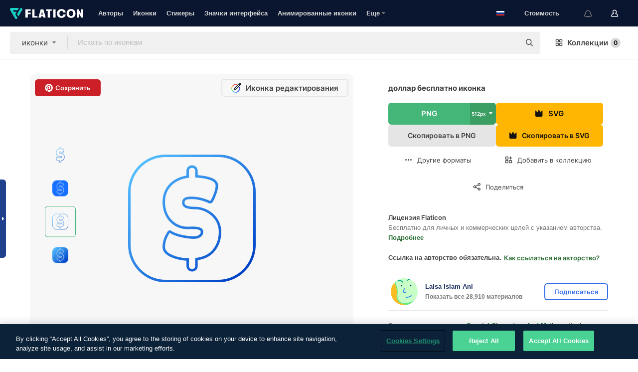

--- FILE ---
content_type: text/html; charset=UTF-8
request_url: https://www.flaticon.com/ru/free-icon/dollar_11656034
body_size: 58376
content:
<!DOCTYPE html>
<html lang="ru">

<head>
    <meta name="viewport" content="width=device-width, initial-scale=1, maximum-scale=1, user-scalable=0">
<meta http-equiv="Content-Type" content="text/html; charset=utf-8" />
<meta name="msapplication-config" content="none" />
<link rel="shortcut icon" href="https://media.flaticon.com/dist/min/img/favicon.ico">
<meta name="google-site-verification" content="jFocZR0Xg3630llv9ftPl5uCj4D5b2I4TfWjLpL-QR4" />
<meta name="naver-site-verification" content="4c0baa4943d32420d0e79f8706e01cda67156093" />
<meta name="p:domain_verify" content="c98d39b8210b59a48713c599c6475bdf" />

<link rel="apple-touch-icon" sizes="58x58" href="https://media.flaticon.com/dist/min/img/apple-icon-58x58.png" />
<link rel="apple-touch-icon" sizes="76x76" href="https://media.flaticon.com/dist/min/img/apple-icon-76x76.png" />
<link rel="apple-touch-icon" sizes="87x87" href="https://media.flaticon.com/dist/min/img/apple-icon-87x87.png" />
<link rel="apple-touch-icon" sizes="114x114" href="https://media.flaticon.com/dist/min/img/apple-icon-114x114.png" />
<link rel="apple-touch-icon" sizes="120x120" href="https://media.flaticon.com/dist/min/img/apple-icon-120x120.png" />
<link rel="apple-touch-icon" sizes="152x152" href="https://media.flaticon.com/dist/min/img/apple-icon-152x152.png" />
<link rel="apple-touch-icon" sizes="167x167" href="https://media.flaticon.com/dist/min/img/apple-icon-167x167.png" />
<link rel="apple-touch-icon" sizes="180x180" href="https://media.flaticon.com/dist/min/img/apple-icon-180x180.png" />
<link rel="apple-touch-icon" sizes="1024x1024" href="https://media.flaticon.com/dist/min/img/apple-icon-1024x1024.png" />

<link rel="chrome-webstore-item" href="https://chrome.google.com/webstore/detail/nkhjnpgcnmdpeikbeegmibjcfjpamjnp">

    <meta name="facebook-domain-verification" content="mqqw5yoiv6x0bu0vwfj9kfem9n1aeg" />

<title>Доллар – Бесплатные иконки: формы и символы</title>

<meta name="description" content="Бесплатная векторная иконка. Скачайте тысячи бесплатных иконок от формы и символы в формате SVG, PSD, PNG, EPS или как ИКОНОЧНЫЙ ШРИФТ">



<meta name="twitter:card" content="summary_large_image">
<meta name='twitter:site' content='@flaticon'>
<meta name='twitter:creator' content='@flaticon'>
<meta name='twitter:title' content="Бесплатные иконки доллар, созданные Laisa Islam Ani">
<meta name='twitter:description' content="Бесплатная векторная иконка. Скачайте тысячи бесплатных иконок от формы и символы в формате SVG, PSD, PNG, EPS или как ИКОНОЧНЫЙ ШРИФТ #flaticon #иконка #формыисимволы #финансы #символдоллара">
<meta name='twitter:image' content='https://cdn-icons-png.flaticon.com/256/11656/11656034.png'>
<meta name='twitter:domain' content='www.flaticon.com'>

<meta property='og:title' content="Бесплатные иконки доллар, созданные Laisa Islam Ani" data-dynamic='true' />
<meta property='og:site_name' content='Flaticon' data-dynamic='true' />
<meta property='og:url' content='https://www.flaticon.com/ru/free-icon/dollar_11656034' />
<meta property='og:description' content="Бесплатная векторная иконка. Скачайте тысячи бесплатных иконок от формы и символы в формате SVG, PSD, PNG, EPS или как ИКОНОЧНЫЙ ШРИФТ #flaticon #иконка #формыисимволы #финансы #символдоллара"  data-dynamic='true' />
<meta property='og:type' content='article'  data-dynamic='true' />
<meta property='og:image' content='https://cdn-icons-png.flaticon.com/256/11656/11656034.png' />
<meta property='og:image:type' content='image/png' data-dynamic='true'>
<meta property='og:image:width' content='256'  data-dynamic='true' />
<meta property='og:image:height' content='256'  data-dynamic='true' />
<meta property='og:image:alt' content='доллар бесплатно иконка' />
<meta property='article:author' content='https://www.facebook.com/flaticon'  data-dynamic='true' />
<meta property='article:publisher' content='https://www.facebook.com/flaticon'  data-dynamic='true' />
<meta property='og:locale' content='en_US' />


    <link rel="canonical" href="https://www.flaticon.com/ru/free-icon/dollar_11656034">

        <link rel="alternate" hreflang="x-default" href="https://www.flaticon.com/free-icon/dollar_11656034">
        <link rel="alternate" hreflang="en" href="https://www.flaticon.com/free-icon/dollar_11656034">
        <link rel="alternate" hreflang="es" href="https://www.flaticon.es/icono-gratis/dolar_11656034">
        <link rel="alternate" hreflang="pt" href="https://www.flaticon.com/br/icone-gratis/dolar_11656034">
        <link rel="alternate" hreflang="ko" href="https://www.flaticon.com/kr/free-icon/dollar_11656034">
        <link rel="alternate" hreflang="de" href="https://www.flaticon.com/de/kostenloses-icon/dollar_11656034">
        <link rel="alternate" hreflang="fr" href="https://www.flaticon.com/fr/icone-gratuite/dollar_11656034">
        <link rel="alternate" hreflang="ru" href="https://www.flaticon.com/ru/free-icon/dollar_11656034">

<link rel="preload" href="https://media.flaticon.com/dist/min/img/logo/flaticon_negative.svg" as="image">

<link rel="preload" href="https://media.flaticon.com/dist/assets/bobjoll.202cca458fa9de5d74455893e517f85c.woff2" as="font" crossorigin importance="high" type="font/woff2">
<link rel="preload" href="https://fps.cdnpk.net/static/inter-regular.woff2" as="font" crossorigin importance="high" type="font/woff2">
<link rel="preload" href="https://fps.cdnpk.net/static/inter-semibold.woff2" as="font" crossorigin importance="high" type="font/woff2">
<link rel="preload" href="https://fps.cdnpk.net/static/inter-bold.woff2" as="font" crossorigin importance="high" type="font/woff2">
<link rel="preload" href="https://fps.cdnpk.net/static/degular-regular.woff2" as="font" crossorigin importance="high" type="font/woff2">
<link rel="preload" href="https://fps.cdnpk.net/static/degular-semibold.woff2" as="font" crossorigin importance="high" type="font/woff2">
<style>
    @font-face {
        font-family: 'Inter';
        src: url('https://fps.cdnpk.net/static/inter-regular.woff2') format('woff2');
        font-weight: 400;
        font-style: normal;
        font-display: swap;
    }
    
    @font-face {
        font-family: 'Inter';
        src: url('https://fps.cdnpk.net/static/inter-semibold.woff2') format('woff2');
        font-weight: 600;
        font-style: normal;
        font-display: swap;
    }
    
    @font-face {
        font-family: 'Inter';
        src: url('https://fps.cdnpk.net/static/inter-bold.woff2') format('woff2');
        font-weight: 700;
        font-style: normal;
        font-display: swap;
    }
    
    @font-face {
        font-family: 'Degular';
        src: url('https://fps.cdnpk.net/static/degular-regular.woff2') format('woff2');
        font-weight: 400;
        font-style: normal;
        font-display: swap;
    }
    
    @font-face {
        font-family: 'Degular';
        src: url('https://fps.cdnpk.net/static/degular-semibold.woff2') format('woff2');
        font-weight: 600;
        font-style: normal;
        font-display: swap;
    }
</style>



<script type="text/javascript" src="https://media.flaticon.com/dist/js/global.ec2b0a4ce81d0edaecfa.js"></script>
<link rel="preload" href="https://media.flaticon.com/dist/js/common.ec2b0a4ce81d0edaecfa.js" as="script">
<link rel="preload" href="https://media.flaticon.com/dist/js/ads.ec2b0a4ce81d0edaecfa.js" as="script">
<link rel="preload" href="https://media.flaticon.com/dist/js/userSession-auth.ec2b0a4ce81d0edaecfa.js" as="script">
<link rel="preload" href="https://media.flaticon.com/dist/js/fi-base.ec2b0a4ce81d0edaecfa.js" as="script">
<link rel="preload" href="https://media.flaticon.com/dist/js/script.ec2b0a4ce81d0edaecfa.js" as="script">
<link rel="preload" href="https://media.flaticon.com/dist/css/fi-style.ec2b0a4ce81d0edaecfa.css" as="style">
<link href="https://media.flaticon.com/dist/css/fi-style.ec2b0a4ce81d0edaecfa.css" rel="stylesheet" type="text/css"/>

            <!-- OneTrust Cookies Consent Notice start -->
                <script src="https://cdn-ukwest.onetrust.com/scripttemplates/otSDKStub.js" type="text/javascript" charset="UTF-8" data-ignore-ga='true' data-domain-script="099871c5-1aa9-43b5-9f64-9b987d74fdcc"></script>
        <script type="text/javascript">
            function OptanonWrapper() {}
        </script>
        <!-- OneTrust Cookies Consent Notice end -->
    
<!--[if lt IE 10]>
<script>var ie = true;</script>
<link rel="stylesheet" type="text/css" href="https://media.flaticon.com/css/ie.css">
<![endif]-->


<!-- Google Optimize -->
<link rel="preconnect dns-prefetch" href="https://www.googletagmanager.com">
<!-- Global site tag (gtag.js) - Google Analytics -->
<script>
    window.dataLayer = window.dataLayer || [];

    function gtag() {
        dataLayer.push(arguments);
    }
    gtag('js', new Date());

</script>
<script async src="https://www.googletagmanager.com/gtag/js?id=UA-42742855-1"></script>
<!-- END: Google Optimize -->

<!-- Google Tag Manager -->
<script>
    (function(w, d, s, l, i) {
        w[l] = w[l] || [];
        w[l].push({
            'gtm.start': new Date().getTime(),
            event: 'gtm.js'
        });
        var f = d.getElementsByTagName(s)[0],
            j = d.createElement(s),
            dl = l != 'dataLayer' ? '&l=' + l : '';
        j.async = true;
        j.src =
            'https://www.googletagmanager.com/gtm.js?id=' + i + dl;
        f.parentNode.insertBefore(j, f);
    })(window, document, 'script', 'dataLayer', 'GTM-PRQMDLG');
</script>
<!-- End Google Tag Manager -->

<link rel="preconnect dns-prefetch" href="https://www.google-analytics.com">
<script>
    (function(i, s, o, g, r, a, m) {
        i['GoogleAnalyticsObject'] = r;
        i[r] = i[r] || function() {
            (i[r].q = i[r].q || []).push(arguments)
        }, i[r].l = 1 * new Date();
        a = s.createElement(o),
            m = s.getElementsByTagName(o)[0];
        a.async = 1;
        a.src = g;
        m.parentNode.insertBefore(a, m)
    })(window, document, 'script', 'https://www.google-analytics.com/analytics.js', 'ga');
    ga('create', 'UA-42742855-1', 'auto', {
        'allowLinker': true
    });
    ga('require', 'linker');
    ga('linker:autoLink', ['flaticon.com', 'flaticon.es', 'freepikcompany.com']);
    ga('send', 'pageview');
</script>

<script>
    var STATIC_URL = 'https://image.flaticon.com/';
    var ACCOUNTS_BASE_URL = 'https://www.flaticon.com/ru/profile/';
    var ACCOUNTS_URL = 'https://www.flaticon.com/ru/profile/';
    var ACCOUNTS_API_KEY = 'aHR0cHM6Ly93d3cuZmxhdGljb24uY29tL3J1';
    var FACEBOOK_APP_ID = '579360525479711';
    var FACEBOOK_APP_VERSION = 'v3.2';
    var GOOGLE_CLIENT_ID = '544984668822-l66ipmg9o5lpalcntjckr651vbo72tcv.apps.googleusercontent.com';
    var GOOGLE_API_KEY = 'AIzaSyCkyUw3UxCwg618Bknm9vdoWnYWji4lQSM';
    var LANGUAGE = 'russian';
    var language = 'russian';
    var LANGUAGE_SHORT = 'ru';
    var URL_LOG = 'https://www.flaticon.com/ru/Errors/js_error';
    var RE_CAPTCHA_KEY = '6LdrxggTAAAAAEsVEMxap24sSkGS1nI3SsOigFyF';
    var RE_CAPTCHA_SECRET = '6LdrxggTAAAAANBFArNBHFs8wDnZL5q51hkRPpls';
    var RE_CAPTCHA_KEY_INVISIBLE_V2 = '6LdZqaMZAAAAAMi-EaIh8xjypOnZsUDt0a9B468g';
    var PROF_RE_CAPTCHA_KEY_INVISIBLE = '6LfEmSMUAAAAAEDmOgt1G7o7c53duZH2xL_TXckC';
    var APP_URL = 'https://www.flaticon.com/ru/';
    var BASE_URL = 'https://www.flaticon.com/';
    var URL_STATIC_IMG = 'https://media.flaticon.com/dist/min/img/';
    var ACTIVE_AX_DETAIL = 0;
    var LANDING = false;
    var url_pre_ax_detail;
    var URL_CRM_LOG = 'https://www.flaticon.com/ru/ajax/crm-log';
    var FLATICON_URL_STATIC = 'https://media.flaticon.com/';
    var MONTHLY_SUBSCRIPTION_PRICE = '9,99€';
    var USA_MONTHLY_SUBSCRIPTION_PRICE = '11,99$';
    var ANNUAL_SUBSCRIPTION_PRICE = '89,99€';
    var USA_ANNUAL_SUBSCRIPTION_PRICE = '99,00$';
    var ANNUAL_SUBSCRIPTION_PRICE_PER_MONTH = '7,50€';
    var USA_ANNUAL_SUBSCRIPTION_PRICE_PER_MONTH = '8,25$';
    var URL_CAMPAIGN = '';
    var LICENSES = JSON.parse('{"name":{"1":"CC 3.0 BY","2":"Flaticon Basic License","3":"Editorial License"},"url":{"1":"http:\/\/creativecommons.org\/licenses\/by\/3.0\/","2":"https:\/\/media.flaticon.com\/license\/license.pdf","3":"https:\/\/media.flaticon.com\/license\/license_editorial.pdf"}}');
    var FLATICON_SEO_APP_URL = JSON.parse('{"english":"https:\/\/www.flaticon.com\/","spanish":"https:\/\/www.flaticon.es\/","portuguese":"https:\/\/www.flaticon.com\/br\/","german":"https:\/\/www.flaticon.com\/de\/","korean":"https:\/\/www.flaticon.com\/kr\/","french":"https:\/\/www.flaticon.com\/fr\/","russian":"https:\/\/www.flaticon.com\/ru\/"}');
    var SUPPORT_URL = 'https://support.flaticon.com/s/';
    var SUPPORT_LANG = 'language=en_US';
    var GR_LANGUAGE = 'ru';
    var FLATICON_URL_IMAGE = 'https://image.flaticon.com/';
    var COUPON_PRICING = 'FI10CART25'
    var MERCHANDISING_LICENSE_CHECK_URL = 'https://www.flaticon.com/ru/merchandising-license/check';
    var GOOGLE_ONE_TAP_LOGIN_URL = 'https://id.freepik.com/api/v2/login/google-one-tap?client_id=flaticon';
    var URL_GENERIC_IMAGE_SHARE = 'https://media.flaticon.com/share/flaticon-generic.jpg'
    var UICONS_LAST_VERSION = '3.0.0';
        var IS_API_ORIGIN = false;
    
    
    
    var SPONSOR_CURRENT_PAGE = 1;

            var ESSENTIALS_STATUS = '';
        var ESSENTIALS_DATE = '';
    
            var UPDATE_BILLING_INFO = false;
    
            var VISIT_PLANS_PRICING = 0;
        
    var GOOGLE_IDP_URL_LOGIN = 'https://id.freepik.com/v2/log-in?client_id=flaticon&lang=ru';
    var GOOGLE_IDP_URL_REGISTER = 'https://id.freepik.com/v2/sign-up?client_id=flaticon&lang=ru';

    // Optimize Tests 
    var optimizeTests = [];

        var FEATURE_COLOR_PALETTE = false;
    
        var FEATURE_SHUTTERSTOCK_COUPON = false;
    
        var FEATURE_NOTIFICATIONS_HEADER = true;
        
        var FEATURE_FILTER_GROUP_BY = false;
    
        var FEATURE_ENABLE_GOOGLE_ADS_DETAIL = true;
    
    var FEATURE_CMP = true;
    var CSRF_TOKEN_NAME = 'csrf_token';
    var CSRF_TOKEN = 'b542b73ef72b52910154cd0351dd6983';
  
    
    
    
    
    var PACK_LICENSE_URL = 'https://www.flaticon.com/ru/license/pack/';
    var IS_UICONS_VIEW = false;
    var FLATICON_URL = 'https://www.flaticon.com/ru/';

    var AMOUNT_IN_RELATED_BY_TAG_AND_STYLE = 24;
    
    function gtag() {
        dataLayer.push(arguments)
    }

    var USER_REGISTERED = false;
        var CRAFT_PRICE = 34.00;
        var FLATICON_UPLOAD_ICONS_URL = 'https://www.flaticon.com/';

    var USER_COUNTRY_CODE = 'US';

            USER_COUNTRY_CODE = 'US';
    
        var HAS_USER_BILLING_IN_INDIA = false;
    
            var PRODUCT_PRICING_YEARLY_PER_MONTH = '8.25 USD';
        var PRODUCT_PRICING_YEARLY = '99 USD';
        var PRODUCT_PRICING_MONTHLY = '12.99 USD';
        var FLATICON_DOWNLOAD_URL = 'https://www.flaticon.com/ru/';
    var CDN_URL_PREFIX = 'https://cdn-uicons.flaticon.com/';

            var RESOURCE_TYPE = 'standard';
    
        var IS_USER_PREMIUM = false;
    
    
    
    // Sending ClientId to Shutterstock iframes
    var clientId = undefined;
    var iframeQueue = [];

    function sendClientId() {
        while (iframeQueue.length > 0) {
            var iframe = iframeQueue.pop();
            // Extract domain from iframe src
            var parser = document.createElement('a');
            parser.href = iframe.src;
            var target = parser.protocol + '//' + parser.hostname;
            iframe.contentWindow.postMessage(clientId, target);
        }
    }

    function askForClientId(element) {
        iframeQueue.push(element);
        if (clientId) {
            sendClientId();
        }
    }

    ga(function(tracker) {
        clientId = tracker.get('clientId');
        sendClientId();
    });

    if (window.performance && document.addEventListener && window.addEventListener) {
        document.addEventListener('DOMContentLoaded', function() {
            ga('send', 'timing', 'performance', 'DOMContentLoaded', Math.round(performance.now()) /* TODO: 'Highwinds CDN' | 'Edgecast CDN' | 'OVH' */ );
        });
    }
</script>

<link rel="preconnect dns-prefetch" href="https://www.googletagservices.com">

<script type="text/javascript" src="https://try.abtasty.com/7589c1945ce38ce68d47d42a1cf45c3b.js"></script>

            <link rel="preload" as="script" href="https://ssm.codes/smart-tag/flaticoncomv2.js">
        <script async src="https://ssm.codes/smart-tag/flaticoncomv2.js"></script>
    

<!-- Google One Tap -->
    <script>
        function dispatchGoogleOneTapMomentEvent(notification) {
            window.dispatchEvent(new CustomEvent('googleOneTapDisplayed', { detail: notification.isDisplayed() }));
        }
    </script>
    <script src="https://accounts.google.com/gsi/client" async defer></script>
    <div id="g_id_onload"
         data-client_id="705648808057-3chuddbr6oahbebib1uh693k02sgfl30.apps.googleusercontent.com"
         data-login_uri="https://id.freepik.com/api/v2/login/google-one-tap?client_id=flaticon"
         data-skip_prompt_cookie="gr_session2"
         data-prompt_parent_id="g_id_onload"
         data-moment_callback="dispatchGoogleOneTapMomentEvent"
        data-callback="oneTapCallback"    ></div>


    <script type="application/ld+json">
        {"@context":"http://schema.org","@type":"ImageObject","name":"доллар Icon - 11656034","contentUrl":"https://cdn-icons-png.flaticon.com/512/11656/11656034.png","thumbnailUrl":"https://cdn-icons-png.flaticon.com/512/11656/11656034.png","datePublished":"2023-08-01","authorName":"Laisa Islam Ani"}    </script>

    <script type="application/ld+json">
        {
            "@context": "http://schema.org",
            "@type": "Organization",
            "name": "Flaticon",
            "url": "https://www.flaticon.com/ru/",
            "logo": "https://media.flaticon.com/dist/min/img/flaticon-logo.svg",
            "sameAs": [
                                    
                     "https://www.facebook.com/flaticon",
                                                        
                     "https://twitter.com/flaticon",
                                                         "https://www.pinterest.es/flaticon/"
                    
                                                ]
        }
    </script>

    <!-- Start web schema -->
    <script type="application/ld+json">
        {
            "@context": "http://schema.org",
            "@type": "WebSite",
            "name": "Flaticon",
            "url": "https://www.flaticon.com/ru/",
            "potentialAction": {
                "@type": "SearchAction",
                "target": "https://www.flaticon.com/ru/search?word={search_term_string}",
                "query-input": "required name=search_term_string"
            }
        }
    </script>
    <!-- End web schema -->

<div class="myTestAd" style="position: absolute; pointer-events: none;"></div>

    <!-- Preconnect semseo -->
    <link rel="preconnect" href="https://shb.richaudience.com">
    <link rel="preconnect" href="https://ib.adnxs.com">
    <link rel="preconnect" href="https://c.amazon-adsystem.com">
    <link rel="preconnect" href="https://securepubads.g.doubleclick.net">
    <link rel="preconnect" href="https://googleads.g.doubleclick.com">
    <link rel="preconnect" href="https://pagead2.googlesyndication.com">
    <link rel="preconnect" href="https://bidder.criteo.com">
    <link rel="preconnect" href="https://prebid.mgid.com">
    <link rel="preconnect" href="https://dmx.districtm.io">
    <link rel="preconnect" href="https://ice.360yield.com">
    <link rel="preconnect" href="https://adx.adform.net">
    <link rel="preconnect" href="https://rtb.adpone.com">
    <!-- Preconnect semseo end -->

<!-- Hotjar events -->
<script>
    window.hj=window.hj||function(){(hj.q=hj.q||[]).push(arguments)};
</script>
<!-- Hotjar events end -->

                              <script>!function(e){var n="https://s.go-mpulse.net/boomerang/";if("False"=="True")e.BOOMR_config=e.BOOMR_config||{},e.BOOMR_config.PageParams=e.BOOMR_config.PageParams||{},e.BOOMR_config.PageParams.pci=!0,n="https://s2.go-mpulse.net/boomerang/";if(window.BOOMR_API_key="R5JS7-M8GWC-DW7YC-BENQZ-YEA7H",function(){function e(){if(!o){var e=document.createElement("script");e.id="boomr-scr-as",e.src=window.BOOMR.url,e.async=!0,i.parentNode.appendChild(e),o=!0}}function t(e){o=!0;var n,t,a,r,d=document,O=window;if(window.BOOMR.snippetMethod=e?"if":"i",t=function(e,n){var t=d.createElement("script");t.id=n||"boomr-if-as",t.src=window.BOOMR.url,BOOMR_lstart=(new Date).getTime(),e=e||d.body,e.appendChild(t)},!window.addEventListener&&window.attachEvent&&navigator.userAgent.match(/MSIE [67]\./))return window.BOOMR.snippetMethod="s",void t(i.parentNode,"boomr-async");a=document.createElement("IFRAME"),a.src="about:blank",a.title="",a.role="presentation",a.loading="eager",r=(a.frameElement||a).style,r.width=0,r.height=0,r.border=0,r.display="none",i.parentNode.appendChild(a);try{O=a.contentWindow,d=O.document.open()}catch(_){n=document.domain,a.src="javascript:var d=document.open();d.domain='"+n+"';void(0);",O=a.contentWindow,d=O.document.open()}if(n)d._boomrl=function(){this.domain=n,t()},d.write("<bo"+"dy onload='document._boomrl();'>");else if(O._boomrl=function(){t()},O.addEventListener)O.addEventListener("load",O._boomrl,!1);else if(O.attachEvent)O.attachEvent("onload",O._boomrl);d.close()}function a(e){window.BOOMR_onload=e&&e.timeStamp||(new Date).getTime()}if(!window.BOOMR||!window.BOOMR.version&&!window.BOOMR.snippetExecuted){window.BOOMR=window.BOOMR||{},window.BOOMR.snippetStart=(new Date).getTime(),window.BOOMR.snippetExecuted=!0,window.BOOMR.snippetVersion=12,window.BOOMR.url=n+"R5JS7-M8GWC-DW7YC-BENQZ-YEA7H";var i=document.currentScript||document.getElementsByTagName("script")[0],o=!1,r=document.createElement("link");if(r.relList&&"function"==typeof r.relList.supports&&r.relList.supports("preload")&&"as"in r)window.BOOMR.snippetMethod="p",r.href=window.BOOMR.url,r.rel="preload",r.as="script",r.addEventListener("load",e),r.addEventListener("error",function(){t(!0)}),setTimeout(function(){if(!o)t(!0)},3e3),BOOMR_lstart=(new Date).getTime(),i.parentNode.appendChild(r);else t(!1);if(window.addEventListener)window.addEventListener("load",a,!1);else if(window.attachEvent)window.attachEvent("onload",a)}}(),"".length>0)if(e&&"performance"in e&&e.performance&&"function"==typeof e.performance.setResourceTimingBufferSize)e.performance.setResourceTimingBufferSize();!function(){if(BOOMR=e.BOOMR||{},BOOMR.plugins=BOOMR.plugins||{},!BOOMR.plugins.AK){var n=""=="true"?1:0,t="",a="clqkvsnydf3s22lqiqaq-f-59314b3ce-clientnsv4-s.akamaihd.net",i="false"=="true"?2:1,o={"ak.v":"39","ak.cp":"1587957","ak.ai":parseInt("1019318",10),"ak.ol":"0","ak.cr":9,"ak.ipv":4,"ak.proto":"h2","ak.rid":"7ed1e3e","ak.r":42864,"ak.a2":n,"ak.m":"b","ak.n":"ff","ak.bpcip":"18.224.170.0","ak.cport":41478,"ak.gh":"184.25.118.45","ak.quicv":"","ak.tlsv":"tls1.3","ak.0rtt":"","ak.0rtt.ed":"","ak.csrc":"-","ak.acc":"","ak.t":"1768965121","ak.ak":"hOBiQwZUYzCg5VSAfCLimQ==aAO7vpx22XCKZL6Q1U6r0tP/kok1/3d7DEbZAITp76mivrHVAG7pAwl5C7gd8NVkVx9intrZ/NfNjNIp2xWpSjyyqbNQlZvjPWBi+dX50LfPCaAK0Stq3NhejGHnHwNWIpYaqM6+8VvrL9IxXj1MjS+6EzwHX2PMFSQ+Z7Q7RuLf9Tiyzavh28uW5EFl7xXukWq56Pnw7FCtIzRzOmemkOnBQ2QVBzNl/2DeI9ljQosIlxVTG7CIZ8X7kvOZTg1JmC0xPpRC+rTY9BaAqoEm6wUYEAZtX/L2QRJ/1FWfFQpk7ccOFFQoSN6lBXywfJ3CCLBjgjT+0Sg7CJJEPGvlp8SgR90rwDlAyF4yrcwUkA4D2c89DXBV7teaX8o625S504NyRprvI1ac1YLrG5ZKCj4vCRlnS7kA1Ttz5n7OQqM=","ak.pv":"32","ak.dpoabenc":"","ak.tf":i};if(""!==t)o["ak.ruds"]=t;var r={i:!1,av:function(n){var t="http.initiator";if(n&&(!n[t]||"spa_hard"===n[t]))o["ak.feo"]=void 0!==e.aFeoApplied?1:0,BOOMR.addVar(o)},rv:function(){var e=["ak.bpcip","ak.cport","ak.cr","ak.csrc","ak.gh","ak.ipv","ak.m","ak.n","ak.ol","ak.proto","ak.quicv","ak.tlsv","ak.0rtt","ak.0rtt.ed","ak.r","ak.acc","ak.t","ak.tf"];BOOMR.removeVar(e)}};BOOMR.plugins.AK={akVars:o,akDNSPreFetchDomain:a,init:function(){if(!r.i){var e=BOOMR.subscribe;e("before_beacon",r.av,null,null),e("onbeacon",r.rv,null,null),r.i=!0}return this},is_complete:function(){return!0}}}}()}(window);</script></head>

<body class=" view--detail hero--white"
      data-section="icon-detail">

        <section id="viewport" class="viewport ">
        
<script type="text/javascript">
  var messages = {
    common: {
      allIcons: 'Все иконки',
      allStickers: 'Все стикеры',
      allAnimatedIcons: 'Все анимированные иконки',
      allInterfaceIcons: 'Все иконки для интерфейса',
      icons: 'иконки',
      interface_icons: 'значки интерфейса',
      stickers: 'стикеры',
      animated_icons: 'анимированные иконки',
      packs: 'наборы',
      icon_packs: 'Пакеты иконок',
      icon_styles: 'Стили иконок',
      sticker_packs: 'Пакеты стикеров',
      sticker_styles: 'Стили стикеров',
      interface_icons_packs: 'наборы значков интерфейса',
      url_icons: 'https://www.flaticon.com/ru/icons',
      url_search_icon_packs: '/packs',
      url_stickers: 'https://www.flaticon.com/ru/stickers',
      url_animated_icons: 'https://www.flaticon.com/ru/animated-icons',
      url_sticker_detail: 'free-sticker',
      url_sticker_latest: 'latest-stickers',
      url_sticker_premium: 'premium-sticker',
      url_uicons: 'https://www.flaticon.com/ru/uicons/interface-icons',
      pack: 'набор',
      style: 'стиль',
      category: 'категория',
      free_icon: '/free-icon/',
      icons_format: 'Скачивайте все иконки в форматах SVG, PSD, PNG, EPS или как веб-шрифты',
      collections: 'коллекции/',
      view_icon: 'Посмотреть иконку',
      search_related_icons: 'Иконки, связанные с поиском',
      browse_pack: 'Показать содержимое набора',
      author_packs: 'Авторский набор',
      free: 'бесплатно',
      cc_exp_title: 'Внимание!',
      cc_exp_desc: 'Срок действия вашей кредитной карты скоро истечет. <a href=\"https://www.flaticon.com/ru/profile/my_subscriptions\">Обновите, пожалуйста, свою карту здесь</a> и продолжайте пользоваться своей подпиской Премиум',
      download: 'Скачать',
      downloadAsset: 'Загрузить ресурс',
      more_info: 'Дополнительная информация',
      downloads: 'скачивания',
      view_all: 'Посмотреть всё',
      view_detail: 'Посмотреть подробно',
      more: 'Еще',
      edit: 'Редактировать',
      download_svg: 'Скачать SVG',
      download_png: 'Скачать PNG',
      read_more: 'Читать больше',
      more_icons_author: 'Другие иконки этого автора',
      more_formats: 'Другие форматы',
      search_author_resources: 'Поиск иконок в том же стиле',
      search_icons_style: 'Искать иконки этого стиля',
      url_search: '/search',
      url_free_icons: 'free-icons/',
      cancel: 'Отменить',
      send: 'Отправить',
      show_more: 'Показать еще',
      premium_download: 'Скачивание Премиум',
      download_pack: 'Скачать набор',
      login: 'Вход',
      register: 'Зарегистрироваться',
      register_download: 'Зарегистрироваться и скачать',
      see_more: 'Посмотреть еще',
      url_downloads_limit: 'downloads-limit',
      copy: 'скопировать',
      copyPNG: "Скопировать PNG в буфер обмена",
      copyPNGbutton: "Скопировать в PNG",
      copySVG: "Скопировать в формате SVG в буфер обмена",
      copySVGbutton: "Скопировать в SVG",
      copy_png_svg: "Копировать PNG/SVG в буфер обмена",
      faqs: 'У вас еще есть вопросы? Прочитайте <a href=\"https://support.flaticon.com/s/article/What-are-Flaticon-Premium-licenses?language=en_US\" target=\"_blank\" class=\"medium\">FAQ</a>',
      whats_news_url: '/whats-new',
      size: 'size',
      svg_type: 'SVG type',
      regular_svg: 'Regular SVG',
      regular_svg_text: 'The one you have been always using in Flaticon (With expanded objects).',
      editable_svg: 'Editable SVG',
      editable_svg_text: 'This format make it easier to adjust the thickness of the strokes and change the objects shapes.',
      other_formats: 'other formats',
      animatedIcon : 'бесплатные анимированные иконки',
      svg_files: "SVG-файлы",
      editable_strokes: "Редактируемые штрихи",
      editable_strokes_text: "Нерасширенный файл SVG с настраиваемыми штрихами и формами.",
      simplified : "Упрощенный вариант",
      simplified_text: "Плоский SVG-файл с ограниченными опциями редактирования.",
      new: "new",
      pageTitle: "Страница",
    },
    animatedIconDetail: {
      exploreRelated: "Исследуйте анимированные иконки, связанные с %s",
      see: "Посмотрите на нашу анимированную иконку %s в действии",
      look: "Выглядите как профессионал с помощью этой анимированной иконки %s и посмотрите, как потрясающе она будет выглядеть на вашем веб-сайте, мобильном устройстве или любом дизайне интерфейса.",
      looksGreat: "Отлично смотрится в интерфейсе",
      onNotification: "Анимированная иконка %s в уведомлении",
      mobileInterface: "Анимированная иконка %s потрясающе работает в вашем следующем проекте мобильного интерфейса.",
      mobile: "Анимированная иконка %s в мобильном",
      worldwide: "Всемирный",
      briefcase: "Портфель",
      menu: "Анимированная иконка %s в меню",
      sizes: "Используйте анимированную иконку %s разных размеров",
      stunning: "Потрясающие анимированные иконки, которые произведут впечатление на всех",
      highQuality: "Скачайте высококачественные анимированные иконки бесплатно и придайте своим проектам ту привлекательность, которую вы ищете.",
      explore: "Исследуйте анимированные иконки",
      animatedIconsMostDownloadedUrl: "https://www.flaticon.com/ru/animated-icons-most-downloaded",
    },
    og: {
      'webtitle': '{0} - Бесплатные {1} иконки',
      'title': '{0} разработана автором {1}',
      'desc': 'Скачай сейчас эту векторную иконку в форматах SVG, PSD, PNG, EPS или в виде веб-шрифта. Flaticon, крупнейшая база бесплатных иконок.',
      'animatedIconTitle': '{0} Animated Icon | Free {1} Animated Icon',
    },
    limit: {
      registered: 'Вы достигли предельного количества иконок <a href="https://www.flaticon.com/ru/pricing" onclick="ga(\'send\', \'event\', \'Collection\', \'Go to premium\', \'Alert icons limit\'); " title="Получите неограниченное количество коллекций!">Оформите подписку Премиум</a> и получите неограниченное количество коллекций',
      guest: 'Вы достигли своего предельного количества иконок. <a href="https://id.freepik.com/v2/sign-up?client_id=flaticon&lang=ru" title="Зарегистрируйтесь и получите до 256 иконок">Зарегистрируйтесь</a> и получите до 256 иконок',
      collection: 'Вы достигли предельного количества иконок на коллекцию (256 иконок)',
      max_size: "Превышен максимальный размер файла",
      backup_max_size: "В этой коллекции недостаточно места для добавления ваших файлов резервных копий",
      downloaded_icons_perc: "Вы достигли %s% от вашего предельного количества загрузок",
      personal_limit: "Если вы включите эти личные иконки ({0}) в данную коллекцию, то будет достигнуто максимально допустимое количество личных иконок ({1}) на одну коллекцию"
    },
    limit_anonymous: {
      title: 'У вас почти закончились скачивания!',
      paragraph1: 'Пора стать зарегистрированным пользователем',
      paragraph2: 'Создайте бесплатно учетную запись и продолжайте скачивать',
      button: 'Зарегистрируйтесь бесплатно'
    },
    external_icon: {
      title: 'Иконка добавлена',
      message: 'Эта иконка не является частью Flaticon Selection. Чтобы использовать ее, пожалуйста, добавьте ссылку на автора,'
    },
    report: {
      message: 'Этот иконка не является частью Flaticon Selection. Чтобы использовать ее, добавьте, пожалуйста, ссылку на авторство.',
      report_icon: "Сообщить об этой иконке",
      indicate_problem: "Укажите, пожалуйста, какая проблема была обнаружена. Спасибо!",
      download: 'Скачивание не работает',
      owner: 'Я являюсь владельцем этой иконки',
      link: "Я не могу найти ссылку для скачивания",
      other: 'Другое',
      describe_problem: 'Опишите проблему'
    },
    search: {
      search: 'Поиск',
      minimal_characters: 'Для поиска введите, пожалуйста, не менее одного символа',
      max_page_number: "Please type a correct page number to search",
      placeholder_icons: 'Искать по иконкам',
      placeholder_packs: 'Искать по пакетам',
      placeholder_stickers: 'Поиск стикеров',
      placeholder_animated_icons: "Поиск анимированных иконок",
      placeholder_interface_icons: 'Поиск иконки интерфейса',
      placeholder_icon_packs: 'Поиск пакетов иконок',
      placeholder_icon_styles: 'Поиск иконок по стилю',
      placeholder_sticker_packs: "Поиск пакетов стикеров",
      placeholder_sticker_styles: "Поиск стикеров по стилю",
      placeholder_interface_icons_packs: 'Ищи наборы значков интерфейса,',
    },
    filters: {
      order_by: 'Заказ от:',
      style: 'Стиль',
      stroke: 'Штрих',
      detail: 'Уровень детализации',
      date: 'Самый последний',
      popularity: 'Популярность',
      downloads: 'Самые скачиваемые',
      all: 'Все',
      detailed: 'Подробно',
      simple: 'Простая',
      mixed: 'Смешанная',
      rounded: 'Округлый',
      handmade: 'Ручной работы',
      filled: 'Заполненный',
      linear: 'Линейный',
      angular: 'С углами',
      '3d': 'Трехмерная',
      color: 'Цвет',
      monocolor: 'Однотонный',
      multicolor: 'Многоцветный',
      appliedFilters: 'Applied filters',
      clearAll: 'Clear all'
    },
    errors: {
      connectivity: 'Нам не удается установить соединение с серверами Flaticon. Проверьте, пожалуйста, настройки своей сети.',
      inactive_user: 'In order to download you must activate your account.'
    },
    collection: {
      add_icon: 'Добавить в коллекцию',
      delete_icon: 'Удалить из коллекции',
      default_name: 'Моя коллекция иконок',
      aware: 'Обратите внимание',
      iconfont_colors: 'По техническим причинам разноцветные иконки не будут включаться в иконочные шрифты',
      add_premium: 'Эта иконка доступна только для пользователей, имеющих подписку Премиум. Вы можете посмотреть дополнительную информацию <a target="_blank" href="https://www.flaticon.com/ru/pricing" class="track" data-track-arguments="all, event, collection, go-to-premium, alert-icon-premium" title="Оформите подписку Премиум">здесь</a>',
      locked: 'Ваша коллекция заблокирована, вы можете <a target="_blank" href="https://www.flaticon.com/ru/pricing" class="track" data-track-arguments="all, event, collection, go-to-premium, alert-locked" title="Оформите подписку Премиум">оформить платную подписку</a> и получить неограниченную коллекцию',
      iconfont_tooltip: 'Скачайте как иконочные шрифты и используйте на своем веб-сайте иконки, полностью кастомизируемые с помощью CSS.',
      iconfont_disabled: "В вашей коллекции только разноцветные иконки. Эти иконки нельзя использовать с иконочными шрифтами",
      duplicated_disabled: "Ваша учетная запись не позволяет больше коллекций",
      share_disabled: "Зарегистрируйтесь, чтобы поделиться!",
      upload_disabled: "Чтобы загружать иконки, оформите платную подписку!",
      upload_icons: "Загрузите иконки SVG!",
      duplicate: "Дублировать",
      download_personal: "Your Collection has personal icons. These icons will not be downloaded in Icon Font format",
      svg_incorrect: "Некорректный формат SVG",
      only_svg: "Допускаются только иконки svg",
      fetch_premium: 'Иконки Премиум нельзя добавить в новую коллекцию <a target="_blank" href="https://www.flaticon.com/ru/pricing" onclick="ga(\'send\', \'event\', \'Collection\', \'Go to premium\', \'Fetch collection premium error\'); " title="Оформите подписку Премиум">Станьте пользователем Премиум сейчас!</a>',
      fetch_personal: "Личные иконки не могут быть включены в вашу новую коллекцию",
      friendly_reminder: "Дружеское напоминание:",
      no_custom_icons_in_backup: "Файл резервной копии не будет содержать отредактированные иконки",
      restore_personal: "Личные иконки не могут быть восстановлены в вашей новой коллекции",
      upload_enabled: "Загрузите свои иконки svg",
      upload_disabled: "Загрузка в режиме сортировки отключена",
      color_disabled: "В этой коллекции нет иконок или все иконки разноцветные",
      success_restore: "Вы успешно восстановили {0} из {1} иконок",
      icons_skiped: "{0} из {1} иконок не были импортированы в вашу коллекцию, потому что они уже в ней были",
      locked_title: "Вы заблокировали коллекции",
      locked_text: "Разблокируйте свои коллекции, не ограничивайте свою работу ",
      locked_button: "Оформить платную подписку",
      locked_url: "https://www.flaticon.com/ru/pricing",
      empty_collection_limit: "Вы не можете создавать другие коллекции с пустой коллекцией. Сначала добавьте элементы в первую."
    },
    fonts: {
      error_svg: 'Этот файл SVG не является файлом шрифта'
    },
    url: {
      most_download: '/most-downloaded',
      latest_icons: '/latest-icons',
      search: '/search',
      packs_search: 'packs/search',
      style_search: 'style/search',
      packs: 'packs',
      authors: 'authors',
      guest_limit: 'гость',
      premium_limit: 'премиум',
      free_icons: 'free-icons',
      pricing: 'pricing',
      craft: 'https://www.flaticon.com/ru/merchandising-license',
      craft_purchases: 'https://www.flaticon.com/ru/merchandising-license/purchases'
    },
    attribution: {
      type_icon: 'иконки',
      type_sticker: 'стикеры',
      type_animated_icon: 'анимированные иконки',
      uicons_made_by: 'UIcons от',
      icons_made_by: 'Автор иконок:',
      stickers_made_by: 'Стикеры сделаны',
      animatedIcon_made_by: 'Анимированные иконки от',
      icons_created_by: 'иконки от',
      stickers_created_by: 'стикеры от',
      animatedIcon_created_by: 'анимированные иконки от',
      is_licensed_by: 'Лицензиар:',
      description: "Выберите свою любимую социальную сеть и поделитесь нашими иконками со своими контактами или друзьями. Если у вас нет указанных социальных сетей, скопируйте ссылку и вставьте ее в ту сеть, которую вы используете. Чтобы получить дополнительную информацию, прочитайте %sинструкцию по указанию авторства%s или %sзагрузите лицензию.%s",
      title: "Помните, что вы должны указать авторство %s ",
      unicorn_text: "Каждый раз, когда вы указываете авторство, лошадка получает свой рог и становится единорогом",
      designer_text: "Указывая авторство, вы каждый раз делаете дизайнера счастливым",
      rex_text: "Каждый раз, когда вы указываете авторство, тираннозавр может выпить свой кофе",
      karma_text: "Указывая авторство, вы каждый раз получаете +10 к своей карме",
      download_problems: "Проблемы со скачиванием?",
      dont_want_credit: "Не хотите указывать автора?",
      go_premium: 'Ты можешь легко перейти на <a href="https://www.flaticon.com/ru/pricing" class="track" data-track-arguments="ga, event, premium, icon-attribute-modal"><strong><i class="icon icon--premium inline-block"></i> Premium</strong></a> и использовать более 18 миллионов значков без указания авторства. <a class="link link--text medium inline track" href="https://www.flaticon.com/ru/pricing" data-track-arguments="ga, event, premium, icon-attribute-modal"><strong>Узнай подробнее здесь</strong></a>',
      go_premium_detail: 'You can go <a href="https://www.flaticon.com/ru/pricing" class="track" data-track-arguments="ga, event, premium, icon-attribute-modal"><strong>Premium</strong></a> easily and use more than 18.0M icons and stickers without attribution.',
      copy_and_attribute: "Скопировать и указать авторство",
      copy: "Копировать ссылку",
      copied: "Скопировано!",
      freepik_url: "https://www.freepik.com"
    },
    typeform: {
      multi_question_search: "Что бы вы улучшили в процессе поиска?",
      tell_us: "Расскажите нам!"
    },
    feedback: {
      thanks_message: "Спасибо за ваш отзыв!"
    },
    blockers: {
      is_present: "Похоже, что у вас установлен блокировщик рекламы. Выключите его, пожалуйста, чтобы максимально эффективно использовать Flaticon.",
    },
    link: {
      copied: "Ссылка скопирована",
      success: "url-адрес общего доступа был скопирован в буфер обмена"
    },
    clipboard: {
      copied: "Скопировано в буфер обмена",
      errorFirefox: '<b>Copying is disabled in Firefox.</b> Learn how to enable it <b><a href="https://support.flaticon.com/s/article/How-can-I-copy-icons-to-clipboard-FI?language=en_US" target="_blank" class="bold">here</a></b>.',
      png: {
        success: "Успешно скопировано в буфер обмена",
        error: "При копировании в буфер обмена произошла ошибка"
      }
    },
    follows: {
      followIcon: "Иконка «Отслеживать»",
      unFollowIcon: "Иконка «Прекратить отслеживать»",
      followAuthor: "Подписаться",
      unFollowAuthor: "Отписаться",
      followStyle: "Отслеживать стиль",
      unFollowStyle: "Прекратить отслеживать стиль"
    },
    easterEggs: {
      halloween: {
        findMe: "Найди меня!",
        close: "Закрыть",
        pressEsc: "Нажмите ESC или",
        modalP1: "Вы пришли, вы увидели, <br> вы его схватили!",
        modalP2: "Вы настоящий охотник за привидениями, и стоит поведать об этом миру.",
        share: "Поделиться",
        shareText: "Flaticon принимает очень много посещений, помогите нам очистить его"
      }
    },
    detail: {
      savePinterest: "Сохранить",
      search_placeholder: "Найти еще иконки в этом стиле",
      icon: "иконка",
      sticker: "стикер",
      animatedicon: "анимированнаяиконка",
      free: "бесплатно",
      premium: "премиум",
      license: "Лицензия",
      report_this_icon: "Сообщить об этой иконке",
      download_free_icon_in_png: "Скачать бесплатную иконку в формате PNG",
      download_free_sticker_in_png: "Скачайте стикер бесплатно в формате PNG",
      download_vector_icon_in_svg: "Скачать векторную иконку в формате SVG",
      download_vector_sticker_in_svg: "Скачать векторный стикер в формате SVG",
      download_vector_icon_in_eps: "Скачать векторную иконку в формате EPS",
      download_vector_icon_in_psd: "Скачать векторную иконку в формате PSD",
      download_vector_icon_in_base64: "Скачать векторную иконку в формате base64",
      download_vector_icon_in_PDF: "Скачать векторную иконку в формате PDF",
      download_vector_icon_in_JPG: "Скачать векторную иконку в формате JPG",
      download_free_icon_font_in_png: "Download free icon font in PNG format",
      download_free_icon_font_in_svg: "Download free icon font in SVG format",
      download_free_icon_font_for_android: "Download free icon font for Android",
      download_free_icon_font_for_ios: "Download free icon font for iOS",
      available_formats: "Доступно в форматах <b>PNG</b>, <b>SVG</b>, <b>EPS</b>, <b>PSD</b> и <b>BASE 64</b>.",
      add_to_collection: "Добавить в коллекцию",
      necessary_credit_author: "Ссылка на авторство обязательна.",
      how_to_credit: "Как ссылаться на авторство?",
      how_to_credit_authorship: "Как указывать авторство иконок?",
      how_to_credit_authorship_stickers: "Как отметить авторство стикеров?",
      follow: "Подписаться",
      following: "Подписки",
      unfollow: "Отписаться",
      download_unlimited: "Скачивайте иконки без ограничений",
      download_unlimited_info: '<span>Скачать</span>Неограниченное количество иконок премиум за <p class="js-currency" data-pricing="annualPerMonth" style="display:inline;">8.25 USD</p> в месяц',
      more_icons_pack: 'Еще иконки из',
      more_stickers_pack: 'Больше стикеров из',
      more_icons_style: 'Еще иконки в',
      style: 'Стиль',
      add_to_bookmarks: "Добавить в закладки",
      remove_from_bookmarks: "Удалить из закладок",
      published: "Опубликовано",
      related_tags: "Связанные теги",
      search_related_icon: "иконка-связанная-с-поиском",
      what_is_this: "Что это такое?",
      share_in_tw: "Поделиться в Twitter",
      share_in_fb: "Поделиться в Facebook",
      share_in_pt: "Поделиться в Pinterest",
      flaticon_license_title: "Лицензия Flaticon",
      flaticon_license: "Бесплатно для личных и коммерческих целей с указанием авторства.",
      more_info: "Подробнее",
      flaticon_premium_license: "Лицензия Flaticon Премиум",
      flaticon_premium_license_expl: "Перейдите на Премиум, и вы получите коммерческую лицензию.",
      flaticon_license_allow: "Наша лицензия позволяет вам использовать контент <a href=\"#\" class=\"link--normal track modal__trigger mg-bottom-lv2\" data-modal=\"modal-license\" data-track-arguments=\"all, event, detail-view, click-flaticon-license\"> этих случаях</a>.",
      sidebar_download_pack: "Зарегистрируйтесь бесплатно и скачайте полный набор",
      sidebar_download_pack_button: "Зарегистрироваться и скачать",
      sidebar_download_pack_button_mobile: "Зарегистрироваться",
      view_all_icons: "Посмотреть все иконки",
      all_styles: "Все стили",
      sidebar_banner_premium: "18.0M иконок для использования без указания авторства, <strong>только для пользователей Премиум</strong>",
      sidebar_see_plans: "Посмотреть варианты подписки",
      sidebar_banner_premium_cart: "-20% на планы нашей подписки Премиум",
      sidebar_apply_discount: "Применить скидку",
      pack: "Набор",
      edit_icon: "Иконка редактирования",
      edit_sticker: "Edit sticker",
      edit_animated_icon: "<span class=\"mg-left-lv1\">Learn how to <b>edit</b></span>",
      download_license: "Скачать лицензию",
      share: "Поделиться",
      free_sticker: "бесплатный стикер",
      premium_sticker: "премиальный стикер",
      flaticon_editorial_license: "Редакционная лицензия Flaticon",
      editorial_license_text: "Данный графический ресурс предназначен исключительно для редакционного пользования. <a href=\"https://www.freepik.com/legal/terms-of-use\" title = \"Terms of use\" class= \"link--text medium\">Условия пользования</a>.",
      stickers_banner_text: "Бесплатные качественные стикеры для сайтов и приложений",
      free_download: "Бесплатное скачивание",
      banner_craft_title: "Лицензия Merchandising",
      banner_craft_new: "Новинка",
      banner_craft_text: "Персонализируйте любые физические или цифровые товары с нашими иконками",
      banner_craft_buy: "Купить лицензию ",
    },
    christmas: {
      condition_1: "Действительно до 8 декабря",
      description_1: "<b>3 месяца</b> ежемесячной подписки Премиум",
      price_1: "для %s",
      title_1: "Приготовьте что-нибудь креативное на это Рождество с <b class=\"christmas-banner__premium\">Премиум</b>",
      url: "Стань Премиум",
      url_upgrade: "Оформите платную подписку",
      condition_2: "Действительно до 15 декабря",
      description_2: "<b>7 дней</b> из",
      price_2: "Премиум за %s",
      title_2: "Ваш тайный Санта-Клаус оставил вам подарок <b class=\"christmas-banner__premium\">Премиум</b>!",
      condition_3: "Действительно до 22 Декабря",
      description_3: "<b>Годовая</b> подписка Премиум",
      title_3: "Сохраняйте дух <b class=\"christmas-banner__premium\">Премиум</b> круглый год",
      condition_4: "Действительно до 2 января 2020 года",
      description_4: "<b>Два года</b> подписки Премиум",
      title_4: "Счастливого <b class=\"christmas-banner__premium\">Премиум</b> и поздравляем со скидкой!",
      description_5: "Подарите себе годовую подписку Премиум!",
      price_5: "This Christmas <b>upgrade</b> your plan and save <strong class=\"font-lg\">50%</strong>",
      description_6: "Получите доступ к более чем 5 млн векторных изображений, фотографий и файлов PSD.",
      price_6: "<b>Save</b> <strong class=\"font-lg\">50%</strong> on Freepik Annual Plan"
    },
    cookies: {
      text: "Данный веб-сайт использует файлы cookie для улучшения вашего пользовательского опыта. <a href=\"https://www.freepik.com/legal/cookies\" title = \"Cookie policy\" class= \"link--text link-inverted medium\">Дополнительная информация</a>",
    },
    ga: {
      view_details: 'посмотреть-подробно',
      add_to_collection: 'добавить-в-коллекцию',
      view_details: 'Редактировать',
      download_svg: 'скачать-svg',
      download_png: 'скачать-png',
      more_icons_authors: 'другие-иконки-авторов',
      more_icons_style: 'другие-иконки-стиль',
      brownse_pack: 'показать-содержимое-набора',
      search_related_icon: 'иконка-связанная-с-поиском',
      copyPNG: 'скопироватьPNG'
    },
    cancellation: {
      form_title: "Нам жаль, что вы решили покинуть сообщество Премиум",
      form_subtitle: "Мы хотели бы узнать, почему вы уходите:",
      info_message: "Вы по-прежнему можете пользоваться всеми преимуществами статуса Премиум, пока не истечет срок действия вашей текущей подписки. После этого у вас <strong>больше не будет доступа к новым ресурсам Премиум</strong>, и вам <strong>придется каждый раз указывать</strong> авторство. Кажется, это не очень здорово, не так ли?",
      option_0: "Мне нужна была иконка для проекта, который сейчас уже завершен",
      option_1: 'Flaticon стоит слишком дорого для меня',
      coupon_monthly_claim: 'Оформите платную подписку со СКИДКОЙ 30%',
      coupon_annual_claim: 'Получите СКИДКУ 30% на продление годового плана Премиум',
      coupon_premium_plus_claim: 'Получите СКИДКУ 30% на продление подписки Премиум Плюс',
      option_2: "Я не так часто использую это",
      option_3: 'Качественных иконок немного',
      option_4: "У меня было много технических проблем с моей учетной записью Премиум",
      option_5: "Я решил (-а) использовать другой аналогичный сайт",
      keep_premium: 'Сохранить Премиум',
      cancel_premium: 'Отменить Премиум',
      step_select: 'Выбрать',
      step_confirm: 'Подтвердить',
      step_finish: 'Закончить',
      more_info: 'Подробнее',
      generic_title_fp: 'Жаль, что вы потеряете все функции Премиум Freepik, когда истечет срок действия вашей текущей подписки:',
      generic_title_fi: 'Жаль, что вы потеряете все функции Премиум Flaticon, когда истечет срок действия вашей текущей подписки:',
      generic_blq1_title: 'До 2000 загрузок в день',
      generic_blq1_desc: 'Как подписчик Премиум вы сможете загружать столько ресурсов, сколько хотите. Дополнительная информация',
      generic_blq2_title: 'Без ссылки на источник',
      generic_blq2_desc: 'Используйте любой ресурс в коммерческих или личных целях без ссылки на автора.',
      generic_blq3_title: 'Премиум-контент',
      generic_blq3_desc: 'Получите доступ к нашим эксклюзивным иконкам, которые могут бесплатно скачивать только подписчики Премиум.',
      generic_blq4_title: 'Без рекламы',
      generic_blq4_desc_flaticon: 'Просматривайте Flaticon без рекламы. Никакой рекламы, никаких перерывов.',
      generic_blq4_desc_freepik: 'Просматривайте Freepik без рекламы. Никакой рекламы, никаких перерывов.',
      offer_price_title: 'Можно ли уговорить вас вернуться? Дайте нам еще один шанс!',
      offer_price_subtitle: "Вот небольшой подарок, чтобы мы могли начать все сначала",
      offer_price_coupon_text: "Дайте нам еще один шанс, активируйте свой тариф повторно и сэкономьте 30%",
      offer_title: 'Закончили проект? Следующий уже ждет вас!',
      offer_subtitle: "Будьте готовы к новым начинаниям с небольшим подарком от нас",
      offer_coupon_text: "Подготовьтесь к будущему уже сегодня и воспользуйтесь скидкой 30% на подписку Премиум!",
      offer_get_discount: 'Получите скидку',
      quality_title: "Мы очень сожалеем, что вы <b class='bold premium inline'>не хотите продлевать подписку Премиум</b>",
      quality_subtitle: "Вы всегда можете вернуться, мы будем ждать вас с нашими ресурсами Премиум и лицензией без указания авторства.",
      quality_discover: 'Познакомьтесь с Flaticon',
      options_title: "Мы очень сожалеем, что вы <span class='premium'>не хотите продлевать подписку Премиум</span>",
      options_subtitle: "Вы всегда можете вернуться, мы будем ждать вас с нашими ресурсами Премиум и лицензией без указания авторства.",
      thank_you: 'Спасибо',
      response_send_email: 'Наша служба поддержки получила ваше сообщение и вскоре свяжется с вами. А пока взгляните на подборку наших лучших ресурсов',
      top_icons: "Популярные иконки",
      stay_title: "Мы рады, что вы решили остаться!",
      stay_subtitle: "За наше яркое будущее вместе!",
      stay_action_flaticon: "Исследуйте Flaticon",
      stay_action_freepik: "Исследуйте Freepik",
      explore_premium: "Исследуйте Премиум",
      support_title: "Чем мы можем быть вам полезны?",
      support_subtitle: "Технические проблемы доставляют неудобства, и мы не хотим, чтобы они повлияли на ваши впечатления от работы с Flaticon. Сообщите нам о проблемах, с которыми вы столкнулись, и мы поможем их решить",
      support_name: 'Имя',
      support_name_placeholder: 'Ваше имя',
      support_email: 'Адрес электронной почты',
      support_comment: 'Комментарий',
      support_comment_placeholder: 'Напишите комментарий здесь',
      support_submit: 'Отправить',
      support_cancel: 'Отменить Премиум',
      support_legacy: "Пожалуйста, введите детали своего запроса и, если у вас есть какие-либо вопросы относительно наших Условий использования, включите конкретные примеры того, как вы хотите использовать наши ресурсы. Если вы сообщаете о проблеме, обязательно включите как можно больше информации. Как только ваш запрос будет отправлен, сотрудник нашей службы поддержки ответит вам как можно скорее.",
      support_legacy_second_part: "<b>Основная информация о защите данных: Компания </b> Freepik Company собирает ваши данные, чтобы иметь возможность отвечать на вопросы, предложения или жалобы. Дополнительная информация <a href='https://www.freepikcompany.com/privacy' class='text-link' target='_blank'>Политика конфиденциальности</a>",
      confirmation_title: "Главное, чтобы вы были довольны!",
      confirmation_subtitle: "Ваша подписка Премиум была отменена. Возвращайтесь в любое время, мы будем вас ждать."
  
    },
    pricing: {
      upgrade_error: "Произошла внутренняя ошибка. Пожалуйста, повторите попытку позже.",
      coupon_applied: "Применена скидка:",
      coupon_use_only: "Этот купон можно использовать только один раз.",
      coupon_invalid: "Ваш купон недействителен."
    },
    cart: {
      claim_text: "Still thinking about <span><i class='icon icon--crown-filled inline-block'></i>Premium</span>?",
      dto_text: "Получите СКИДКУ 10% <br><span>сегодня!</span>",
      button: "Применить скидку"
    },
    autopromo: {
      go_premium: "Стань Премиум",
      search_premium_banner: {
        claim_text: "Творите без ограничений",
        description: 'Получите доступ к более чем 0 <span class="premium premium--text inline-block medium"><i class="icon icon--premium inline-block"></i> Premium</span> иконкам',
        description_freePng: 'Получите доступ к более чем 0 <span class=\"premium premium--text inline-block medium\">icons in formats <i class=\"icon icon--premium inline-block\"></i> SVG, EPS, PSD, & BASE64</span>',
        download_cancel: "Скачивайте что хотите, отменяйте когда захотите"
      }
    },
    download: {
      downloading: "Идет скачивание..."
    },
    slidesgo: {
      banner_text: 'Сделай большую часть твоих любимых иконок в наших <strong>бесплатных шаблонах</strong> для <strong>Google Презентаций</strong> и <strong>Powerpoint</strong>',
    },
    uicons: {
      uicons_info: 'Uicons — это самая широкая библиотека иконок интерфейса. Используй более 50,000 векторных иконок, доступных в формате SVG или иконочных шрифтов, в своих веб-проектах и проектах приложений для iOS или Android. <a href=\"https://www.flaticon.com/ru/uicons/get-started \" class=\"link--normal\">Подробнее</a>',
      need_help: 'Need help to <a href="https://www.flaticon.com/ru/uicons/get-started" class="link--normal" ">start?</a>',
      full_style: 'Download full style',
      other_styles: "Другие стили",
      size: "size",
      new: "new",
      empty_search: "Sorry we couldn’t find any matches for ",
      try_search: "Попробуйте поискать другой термин",
      error_search : "Произошла внутренняя ошибка. Пожалуйста, повторите попытку позже.",
      use_this_icons: "Используй эти иконки в качестве шрифтовых иконок или с помощью CDN",
      register_start: "Зарегистрироваться и начать",
      cdn_text: "Используйте набор иконок <strong class='capitalize'></strong>, добавив ссылку в раздел &lt;head&gt; вашего веб-сайта или с помощью @import в вашем CSS.",
      download_text: "Содержит набор иконок <strong class='capitalize'></strong> + файлы шрифтов + CSS + образец HTML.",
      download_size_advice: "Zip file with more than %s icons",
      clear_all: "Clear all",
      view_details: "View Details",
      icon_font: "icon font",
      see_all_icons: "Посмотреть все иконки",
      free_icon_font: "free icon font",
      packageManager: "Менеджер пакетов",
      packageManagerText: "Установите последнюю версию Uicons и легко обновите свой проект с помощью последних иконок и улучшений с менеджером пакетов npm.",
      findOutMoreHere: "Find out more <b><a href=\"https://www.npmjs.com/package/@flaticon/flaticon-uicons\" target=\"_blank\">here</a></b>",
      in_action_title: "Посмотри на наш шрифт иконки %s в действии",
      in_action_text: "See how our %s icon font will look on your web interfaces or Android and iOS apps projects.",
      in_action_mobile_app: "Посмотри, как выглядит иконка %s в мобильном приложении",
      in_action_button: "%s icon in a button",
      in_action_briefcase: "Портфель",
      in_action_stadistics: "Статистика",
      in_action_currency: "Валюта",
      in_action_tablet: "%s иконка",
      in_action_interface: "Идеально подходит для твоего следующего дизайна интерфейса.",
      find_best_1: "Найди лучший шрифт иконки %s для своего проекта.",
      find_best_2: "Search among <b>50,000</b> icons fonts including your favorite <b>brands</b> icons!",
      find_best_see_all: "Посмотреть все иконки",
      doubts: "Вопросы?",
      doubts_1: "Взгляни на наше <a href=\"https://www.flaticon.com/ru/uicons/get-started\" target=\"_blank\">руководство</a>, где мы просто объясняем, как использовать наши иконки для интерфейса, скачивать, использовать CSS, переключать стили и многое другое!",
      support: "Контакт",
      support_1: "Мы слушаем тебя. У тебя возникли какие-либо вопросы или предложения по поводу наших иконок Uicons? <a href=\"https://www.flaticon.com/ru/profile/support\" target=\"_blank\">Наша команда поддержки</a> поможет тебе с ними.",
      register_to_download: "Register to download the full icon pack as icon fonts or use them via NPM or CDN.",
      see_all_icons_url: "https://www.flaticon.com/ru/icon-fonts-most-downloaded",
      regular: "regular",
      bold: "bold",
      solid: "solid",
      straight: "straight",
      rounded: "rounded",
      brands: "brands",
      thin: "thin",
      released: "Released",
      latest_version: "Latest version"
    },
    modal: {
      premium: {
        title: 'Преимущества <strong class=\"premium\"><i class=\"icon icon--premium inline-block\"></i> Премиум </strong>',
        benefit_1: 'Более 18,026,500 млн <br><strong> иконок Премиум </strong>',
        benefit_2: 'Неограниченные <br><strong> скачивания </strong>',
        benefit_3: 'Просмотр <br><strong> без рекламы </strong>',
        benefit_4: 'Ссылка на авторство не <br><strong>требуется</strong>',
      },
      license: {
        title: 'Краткое описание лицензии',
        subtitle: 'Наша лицензия позволяет вам использовать контент:',
        use_1: 'Для коммерческих и <strong>личных проектов</strong>',
        use_2: 'В цифровых или <strong>печатных медиа</strong>',
        use_3: '<strong>Неограниченное количество раз</strong> и бессрочно',
        use_4: '<strong>Anywhere</strong> in the world',
        use_5: 'To make <strong>modifications</strong> and derived works',
        summary: 'Этот краткий текст приводится только для информации. Он не представляет собой никаких договорных обязательств. Для получения дополнительной информации, пожалуйста, прочитайте наши <a href=\"https://www.flaticon.com/ru/legal\" target=\"_blank\" class=\"link--normal medium\">Условия использования</a> перед тем, как использовать контент.',

      },
      attribution: {
        title: 'Как ссылаться на авторство?',
        subtitle: 'Создание качественных иконок требует много времени и усилий. Мы просим вас только добавить небольшую ссылку с указанием авторства. Выберите среду, в которой вы собираетесь использовать ресурс.',
        social: 'Социальные сети',
        web: 'Веб',
        printed: 'Печатные элементы',
        video: 'Видео',
        apps: 'Приложения / Игры',
        social_title: 'Платформы социальных медиа ',
        social_subtitle: 'Выберите свою любимую социальную сеть и поделитесь нашими иконками со своими контактами или друзьями. Если у вас нет этих социальных сетей, скопируйте ссылку и вставьте ее в ту сеть, которой вы пользуетесь',
        web_title: 'Например: веб-сайты, социальные сети, блоги, электронные книги, рассылки новостей и т. д.',
        web_subtitle: 'Скопируйте эту ссылку и вставьте ее в любое место, где она видна, рядом с тем местом, где вы используете ресурс. Если это невозможно, поместите ее в нижний колонтитул своего веб-сайта, блога или рассылки новостей, либо в раздел выходных данных.',
        printed_title: 'Например: книги, одежда, буклеты, плакаты, приглашения, реклама и т. д.',
        printed_subtitle: '<span>Вставьте строку с указанием авторства</span> рядом с тем местом, где вы используете ресурс. Если это невозможно, поместите ее в раздел выходных данных.',
        printed_subtitle_2: 'Например: \"изображение: Flaticon.com\". Эта обложка была разработана с использованием ресурсов сайта Flaticon.com.',
        video_title: 'Платформы онлайн-видео ',
        video_subtitle: '<span>Вставьте эту ссылку</span> в соответствующую область описания видео.',
        apps_title: 'Приложения, игры, настольные приложения и т. д.',
        apps_subtitle: '<span>Вставьте эту ссылку</span> на веб-сайт, где ваше приложение доступно для загрузки, либо в раздел описания платформы или торговой площадки, которую вы используете.',
        faqs: 'Если у вас есть другие вопросы, посетите раздел <a href="https://support.flaticon.com/s/article/Attribution-How-when-and-where-FI?language=en_US" class="link--normal" target="_blank">s ',
        footer_title: 'Не хотите указать авторство?',
        footer_subtitle: 'Вы можете легко перейти на подписку <i class="icon icon--premium inline-block"></i> <span>Premium</span> и использовать более 18,026,500 иконок без указания авторства. <a href="https://www.flaticon.com/ru/pricing" class="track" data-track-arguments="ga, event, premium, modal-attribution">Получите информацию здесь</a>',
        copy_uicons: 'Uicons от &lt;a href=&quot;https://www.flaticon.com/uicons&quot;&gt;Flaticon&lt;/a&gt;'
      },
      premium_add_icon: {
        title: "Только пользователи Премиум",
        subtitle: "Создавайте неограниченные коллекции и добавляйте все нужные вам иконки Премиум.",
      },
      premium_download_icon_only_premium: {
        title: "Только пользователи Премиум",
        subtitle: "Скачивайте все нужные вам форматы значков.",
      },
      craft_more_info: {
        title: "Лицензия Merchandising",
        subtitle: "Расширьте свои лицензионные возможности и персонализируйте любые физические или онлайн-товары с помощью наших иконок.",
        printed_title: "Создайте физические носители для печати",
        printed_text: "Используйте наши иконки на футболках, кружках, плакатах, поздравительных или пригласительных открытках, календарях и т. д.",
        electronics_title: "Разрабатывайте электронные или физические носители для перепродажи",
        electronics_text: "Например, веб-шаблоны, электронные устройства, приложения, видеоигры, рекламные ролики или аудиовизуальные анимированные материалы.",
        learn_more: "Подробнее",
        buy_license: "Купить лицензию ",
      },
      download: {
          attributionRequired: "Требуется указание авторства",
          browseAdFree: "Просмотр без рекламы",
          freeDownload: "Бесплатное скачивание",
          goPremium: "Переходите на Premium от 8.25 USD в месяц",
          totalResources: "18.0M+ млн ​​иконок, стикеров и логотипов в редактируемых форматах, таких как SVG, EPS, PSD и CSS",
          totalResourcesAnimated: "18.0M+ ресурсов в профессиональных форматах",
          noAttributionRequired: "Атрибуция не требуется",
          premiumSubscription: "Подписка Премиум",
          unlimitedDownloads: "До 2000 загрузок в день",
          downloadFormats: "Download formats",
          staticFormats: "Static formats",
          animatedFormats: "Animated format",
      },
      confirmCopyContent: {
        title: "Из соображений безопасности Вам необходимо подтвердить это действие в Вашем браузере",
        subtitle: "Если Вы не хотите делать этот дополнительный шаг, мы рекомендуем использовать браузер Chrome.",
        processing: "Обработка изображения...",
        confirmCopy: "Подтвердить копирование в буфер обмена",
        copySuccess: "Изображение готово!",
      },
      copySvgNotPremiumUser:{
        countDownloading: "Копирование в буфер обмена. Копирование этого ресурса считается загрузкой",
        copyToClipboard: "Copy to clipboard",

      }
    },
    whatsNew: {
      preTitleShare: "Что нового в Flaticon"
    },
    cardsProducts: {
      title: "Поиск в других категориях",
      iconDescription: "The largest database of free icons for any project.",
      uiconDescription: "Иконки, специально разработанные для ваших интерфейсов",
      animated_icons_description: "Движущиеся иконки для создания потрясающих проектов",
      sticker_description: "Стикеры для сайтов, приложений или любого места, где они вам нужны",
      new: "Новинка"
    },
    colorPalette: {
      save: "Сохранить",
      alredyExist: "Этот цвет уже существует в палитре",
      exceeded: "Ты превысил количество цветовых образцов для этой палитры",
      modals: {
        areYouSure: "Ты уверен, что хочешь удалить свою пользовательскую палитру?",
        youWillLose: "Ты потеряешь свою пользовательскую палитру",
        noThanks: "Нет спасибо",
        remove: "удалить",
        create: "Создавай собственные палитры и открывай больше возможностей с помощью Премиум",
        subscribe: "Subscribe from 8.25 USD/month and get access to:",
        iconsStikers: "18.0M значков и стикеров в форматах SVG, EPS, PSD и BASE64",
        noAttribution:"Атрибуция не требуется",
        unlimitedDownloads: "Неограниченное количество скачиваний и коллекций",
        unlimitedUse: "Неограниченное использование редактора",
        support: "Приоритетная поддержка",
        noAds: "Без рекламы",
        goPremium: "Стань Премиум",
        urlPricing: "https://www.flaticon.com/ru/pricing"
      },
      updatingError: "При обновлении палитры возникла проблема",
      noGradients: "Ты не можешь редактировать или преобразовывать ухудшенные цвета в сплошные.",
    },
    winback: {
      beingProcessed: "<b>Платеж обрабатывается.</b> Ваша подписка будет повторно активирована, как только платеж будет обработан. Проверьте статус подписки в своем профиле.",
      mySubscription: "Моя подписка",
    }, 
    ogDescriptions: {
     standard: "Бесплатная векторная иконка. Скачайте тысячи бесплатных иконок от %s в формате SVG, PSD, PNG, EPS или как ИКОНОЧНЫЙ ШРИФТ",
     sticker: "Бесплатный стикер %s можно скачать в форматах PNG и SVG. Скачайте больше бесплатных стикеров %s.",
     uicon: "Бесплатные иконочные шрифты %s можно скачать в разных стилях и форматах PNG и SVG. Для Android и iOS.",
     animatedIcon: "Бесплатные анимированные иконки по запросу %s, доступные для скачивания в форматах JSON для Lottie, GIF или в виде статичных SVG-файлов.",
    }
  };
</script>
                
<script type="text/javascript">
  var urls = {
    common: {
      urlSearch : 'https://www.flaticon.com/ru/search',
    },        

    uicons: {
      tagByUIconId: 'https://www.flaticon.com/ru/ajax/uicons/tags-by-interface-icon/',
      urlSearchParams : 'https://www.flaticon.com/ru/uicons',
    }   
  };
</script>        
        
<header id="header" class="header body-header">
  
  
  <section class="header--menu" id="header--menu">
    <div class="row row--vertical-center mg-none full-height">
      <a href="https://www.flaticon.com/ru/" class="logo track" id="logo" title="Flaticon - Самая большая база данных бесплатных иконок" data-track-arguments="ga, event, Navbar, Click, Home">
        <img src="https://media.flaticon.com/dist/min/img/logos/flaticon-color-negative.svg" title="Логотип Flaticon" width="147" height="22" class="block" alt="Flaticon logo">
      </a>

      <nav id="nav">
        <label for="main-menu__toggle" class="nostyle show-tablet mg-none bj-button--mobile">
          <i class="icon icon--lg icon--menuburger icon--inverted"></i>
        </label>

        <input type="checkbox" id="main-menu__toggle">

        <div class="main-menu">

          <label for="main-menu__toggle" class="bg-toggle-menu show-tablet"></label>

          <label for="main-menu__toggle" class="nostyle show-tablet mg-none bj-button--mobile pd-top-lv4 pd-left-lv2 pd-bottom-lv2">
            <i class="icon icon--lg icon--cross text__general--heading"></i>
          </label>

          <div class="scrollable scrollable--menu">
            <ul class="row row--vertical-center mg-none menu-holder">
              <li><a href="https://www.flaticon.com/ru/authors" data-track-arguments="ga, event, menu, click, top-icons" class="track mg-lv2 mg-y-none">Авторы</a></li>
              <li><a href="https://www.flaticon.com/ru/icons" data-track-arguments="ga, event, menu, click, icons" class="track mg-lv2 mg-y-none">Иконки</a></li>
              <li><a href="https://www.flaticon.com/ru/stickers" data-track-arguments="ga, event, menu, click, stickers" class="stickers__header-link track mg-lv2 mg-y-none">Стикеры</a></li>
              <li><a href="https://www.flaticon.com/ru/uicons/interface-icons" data-track-arguments="ga, event, menu, click, interface-icons" class="interface-icons__header-link track mg-lv2 mg-y-none">Значки интерфейса</a></li>
              <li><a href="https://www.flaticon.com/ru/animated-icons" data-track-arguments="ga, event, menu, click, animated-icons" class="animated-icons__header-link track mg-lv2 mg-y-none">Анимированные иконки</a></li>    
              <li>
                <div class="popover popover-right popover-tools popover--more-btn" onclick="javascript:void">
                  <div class="popover-container"> 
                    <span class="popover-button row row--vertical-center mg-lv2 mg-y-none track" data-track-arguments="ga, event, menu, click, more">
                      <span>Еще</span>
                      <i class="icon icon--sm icon--caret-down"></i>
                    </span>
                    <div class="popover-bridge">
                        <div class="popover-content">
                          <div class="row">
                            <div class="popover-tools-box">
                              <p class="uppercase font-xs bold text__general--heading">Другие продукты</p>

                              <a href="https://ru.freepik.com" target="_blank" class="menu-tools-link">
                                <span>Freepik</span>
                                <span>Бесплатные векторные изображения, фото и PSD</span>
                              </a>

                              <a href="https://slidesgo.com" target="_blank" class="menu-tools-link">
                                <span>Slidesgo</span>
                                <span>Бесплатные шаблоны для презентаций</span>
                              </a>

                              <a href="https://storyset.com/" target="_blank" class="menu-tools-link">
                                <span>Storyset</span>
                                <span>Бесплатные редактируемые иллюстрации</span>
                              </a>

                            </div>

                            <div class="popover-tools-box">
                              <p class="uppercase font-xs bold text__general--heading link-api">Инструменты</p>

                              <a href="https://www.freepik.com/api" class="menu-tools-link link-api">
                                <span>API</span>
                                <span>API c 18.0M+ иконок, которые улучшат твой сайт, приложение или проект</span>
                              </a>
                              
                              <p class="uppercase font-xs bold text__general--heading">Google Workspace</p>

                              <a href="https://www.flaticon.com/ru/for-google" class="menu-tools-link track" data-track-arguments="ga, event, menu, click, g-suite">
                                <span>Icons for Slides & Docs</span>
                                <span>+18.0 млн бесплатных настраиваемых иконок для использования в Slides, Docs and Sheets</span>
                              </a>
                            </div>
                          </div>
                        </div>
                    </div>
                  </div>
                </div>
              </li>
              <li class="push-right menu--mobile__lv2 language-selector">
                <div class="popover popover--lang">
                  <div class="popover-container">
                    <button class="popover-button bj-button bj-button--ghost bj-button--sm track" data-track-arguments="ga, event, Navbar, language, open">
                      <img src="https://media.flaticon.com/dist/min/img/flags/ru.svg" width="16" height="11" loading="lazy">
                      <span class="mg-left-lv2-i">
                        Pусский                      </span>
                      <i class="icon icon--md icon--caret-down"></i>
                    </button>
                                              <ul class="popover-content">
                                                      <li data-lang="en">
                              <a href="https://www.flaticon.com/free-icon/dollar_11656034" class=" track" data-track-arguments="ga, event, Navbar, language, English">
                                <span class="text__general--heading">English</span>
                              </a>
                            </li>
                                                      <li data-lang="es">
                              <a href="https://www.flaticon.es/icono-gratis/dolar_11656034" class=" track" data-track-arguments="ga, event, Navbar, language, Español">
                                <span class="text__general--heading">Español</span>
                              </a>
                            </li>
                                                      <li data-lang="br">
                              <a href="https://www.flaticon.com/br/icone-gratis/dolar_11656034" class=" track" data-track-arguments="ga, event, Navbar, language, Português">
                                <span class="text__general--heading">Português</span>
                              </a>
                            </li>
                                                      <li data-lang="kr">
                              <a href="https://www.flaticon.com/kr/free-icon/dollar_11656034" class=" track" data-track-arguments="ga, event, Navbar, language, 한국어">
                                <span class="text__general--heading">한국어</span>
                              </a>
                            </li>
                                                      <li data-lang="de">
                              <a href="https://www.flaticon.com/de/kostenloses-icon/dollar_11656034" class=" track" data-track-arguments="ga, event, Navbar, language, Deutsch">
                                <span class="text__general--heading">Deutsch</span>
                              </a>
                            </li>
                                                      <li data-lang="fr">
                              <a href="https://www.flaticon.com/fr/icone-gratuite/dollar_11656034" class=" track" data-track-arguments="ga, event, Navbar, language, Français">
                                <span class="text__general--heading">Français</span>
                              </a>
                            </li>
                                                      <li data-lang="ru">
                              <a href="https://www.flaticon.com/ru/free-icon/dollar_11656034" class="active track" data-track-arguments="ga, event, Navbar, language, Pусский">
                                <span class="text__general--heading">Pусский</span>
                              </a>
                            </li>
                                                  </ul>
                                        </div>
                </div>
              </li>
                              <li class="link-pricing"><a href="https://www.flaticon.com/ru/pricing" class="mg-lv2 mg-y-none track" data-track-arguments="ga, event, Navbar, Click, Premium Plans|ga, event, premium, header">Стоимость</a>
                </li>
              
                              <li class="show-tablet menu--mobile__lv3 pd-lv3 pd-y-none mg-top-lv3"><a href="https://id.freepik.com/v2/sign-up?client_id=flaticon&lang=ru" class="track bj-button bj-button--flat bj-button--green bj-button--lg full-width" data-track-arguments="ga, event, MenuMobile, Click, Register|ga, event, register, click, menu-avatar-register">Зарегистрироваться</a>
                </li>
                <li class="show-tablet menu--mobile__lv3 pd-lv3 pd-y-none mg-top-lv2"><a href="https://id.freepik.com/v2/log-in?client_id=flaticon&lang=ru" class="track bj-button bj-button--outline bj-button--gray bj-button--lg full-width" data-track-arguments="ga, event, MenuMobile, Click, LoginButton">Вход</a></li>
                          </ul>
          </div>
        </div>
      </nav>

      <div class="push-right font-sm header--menu__login">
        <div id="gr_user_menu" class="row mg-none">
          
            <div id="notification-center-menu-trigger" class="notification-center-menu-trigger">
              <button id="notification-center-menu__trigger-icon" class="notification-center-menu__trigger-icon bj-button--link bj-button--lg">
                <i class="icon icon--notification"></i>  
                              </button>
            </div>
            <div id="overlay-notifications"></div>
            <ul id="notification-center-menu-side">
              <li class="notification-center-menu-side__title-container">
                <span class="notification-center-menu-side__title-holder">Уведомления</span>
                <i id="notification-center-menu-side__title-icon-close" class="icon icon--cross icon--lg"></i>
              </li>
                              <li id="notification-center-menu-side-empty" class="notification-center-menu-side__empty">
                      <div class="empty-notification-icon-container">

                        <i class="icon icon--notification"></i>
                      </div>
                      <p class="bold font-md mg-bottom-lv2">Уведомления не отображены</p>
                      <p>Здесь появится полезная информация. Следите за обновлениями!</p>
                </li>
              
            </ul>

          
                      <div id="gr_not-connected" class="gr_not-connected col--center">
              <div class="row row--vertical-center mg-none login-register-buttons-container">
                <a href="https://id.freepik.com/v2/log-in?client_id=flaticon&lang=ru" class="btn-login track semibold link-inverted mg-right-lv3" data-track-arguments="all, event, Navbar, Click, Login">Вход</a>
                <a href="https://id.freepik.com/v2/sign-up?client_id=flaticon&lang=ru" class="btn-register bj-button bj-button--sm bj-button--outline bj-button--inverted track" data-track-arguments="all, event, Navbar, Click, Register|ga, event, register, click, menu-avatar-register">Зарегистрироваться</a>
              </div>
              <a href="https://id.freepik.com/v2/log-in?client_id=flaticon&lang=ru" class="track bj-button--mobile login-register-user-button" data-track-arguments="all, event, MenuMobile, Click, Login">
                <i class="icon icon--lg icon--user icon--inverted"></i>
              </a>
            </div>
                  </div>
  </section>

      <section class="header--search" id="header--search">
      <div class="header--search__inner">
        <div class="row row--vertical-center mg-none full-height">
          
                      <section class="search-holder col mg-none pd-none">

              <div class="fake-search row">
                <div class="tag-field col mg-none pd-none">
                  <input type="hidden" name="tags" value="animal">
                  <form action="https://www.flaticon.com/ru/search" method="get" name="search-form" class="main_search_bar">
                    <div class="popover popover-left type-selector">
                      <div class="popover-container">
                        <button type="button" class="search-selected popover-button btn row row--vertical-center mg-none nostyle track" data-qa="search-selector" data-track-arguments="ga, event, search, search-selector, button">
                          <i class="icon icon--md icon--photo show-mobile"></i>
                          <span class="hide-mobile">иконки</span>
                          <i class="icon icon--md icon--caret-down"></i>
                        </button>
                        <div class="stickers popover-content">
                          <ul>
                                                                                            <li class="radio-group">
                                  <input id="radio_search_by_icons" type="radio" class="hidden track" name="type" value="icon" data-type="icons" data-url="https://www.flaticon.com/ru/search" checked data-track-arguments="ga, event, search, search-selector, icons">
                                  <label for="radio_search_by_icons" class="radio fake-radio"></label>
                                  <label for="radio_search_by_icons">иконки</label>
                                </li>
                                                              <li class="radio-group">
                                  <input id="radio_search_by_stickers" type="radio" class="hidden track" name="type" value="sticker" data-type="stickers" data-url="https://www.flaticon.com/ru/search"  data-track-arguments="ga, event, search, search-selector, stickers">
                                  <label for="radio_search_by_stickers" class="radio fake-radio"></label>
                                  <label for="radio_search_by_stickers">стикеры</label>
                                </li>
                                                              <li class="radio-group">
                                  <input id="radio_search_by_animated_icons" type="radio" class="hidden track" name="type" value="animated-icon" data-type="animated icons" data-url="https://www.flaticon.com/ru/search"  data-track-arguments="ga, event, search, search-selector, animated-icons">
                                  <label for="radio_search_by_animated_icons" class="radio fake-radio"></label>
                                  <label for="radio_search_by_animated_icons">анимированные иконки</label>
                                </li>
                                                              <li class="radio-group">
                                  <input id="radio_search_by_uicon" type="radio" class="hidden track" name="type" value="uicon" data-type="interface icons" data-url="https://www.flaticon.com/ru/search"  data-track-arguments="ga, event, search, search-selector, interface-icons">
                                  <label for="radio_search_by_uicon" class="radio fake-radio"></label>
                                  <label for="radio_search_by_uicon">значки интерфейса</label>
                                </li>
                                                          <hr>
                            <li class="radio-group mg-top-lv3-i">
                                <input id="switch_search_by_all" type="radio" class="hidden track" name="search-group" value="all" data-type="all" data-url="https://www.flaticon.com/ru/search" checked>
                                <label for="switch_search_by_all" class="radio fake-radio mg-right-lv1-i"></label>
                                <label for="switch_search_by_all" class="font-xs">Все иконки</label>
                            </li>
                            <li class="radio-group radio-group-by-style">
                                <input id="switch_search_by_style" type="radio" class="hidden track" name="search-group" value="style" data-type="style" data-url="https://www.flaticon.com/ru/style/search" >
                                <label for="switch_search_by_style" class="radio fake-radio mg-right-lv1-i"></label>
                                <label for="switch_search_by_style" class="font-xs">Стиль</label>
                            </li>
                            <li class="radio-group radio-group-by-pack">
                                <input id="switch_search_by_packs" type="radio" class="hidden track" name="search-group" value="packs" data-type="packs" data-url="https://www.flaticon.com/ru/packs/search"  data-track-arguments="ga, event, search, search-selector, packs">
                                <label for="switch_search_by_packs" class="radio fake-radio mg-right-lv1-i"></label>
                                <label for="switch_search_by_packs" class="font-xs">Набор</label>
                            </li>
                          </ul>
                        </div>
                      </div>
                    </div>

                    <input type="search" name="word" placeholder="Искать по иконкам" class="tag-field__input autocomplete" data-qa="search-bar" value="" data-autofocus maxlength="50" spellcheck="false">
                    <input type="hidden" name="license" id="main-search-license" value="" />

                                        <input type="hidden" name="color" id="main-search-color" value="" />
                    <input type="hidden" name="shape" id="main-search-shape" value="" />
                    
                    <input type="hidden" name="current_section" id="main-search-current_section" value="" />
                    <input type="hidden" name="author_id" id="main-search-author_id" value="" />
                    <input type="hidden" name="pack_id" id="main-search-pack_id" value="" />
                    <input type="hidden" name="family_id" id="main-search-family_id" value="" />
                    <input type="hidden" name="style_id" id="main-search-style_id" value="" />
                    <input type="hidden" name="type" id="main-search-type" value="">

                    <button type="button" class="clean-search__button"><i class="icon icon--cross"></i></button>
                    <button type="submit" class="bj-button nostyle">
                      <i class="icon icon--md icon--search icon--mg-md"></i>
                    </button>
                  </form>
                </div>
              </div>
            </section>
          
                      <button class="collections-toggle bj-button bj-button--md bj-button--outline bj-button--gray row row--vertical-center track  " id="collections-toggle" data-track-arguments="ga, event, Navbar, Click, collections">
              <i class="icon icon--md icon--mg-sm icon--collection"></i>
              <span class="button--text medium">Коллекции</span>
              <span class="badge">0</span>
            </button>
          
        </div>
      </div>
    </section>
  </header>

<script>
  var DEFAULT_AVATAR = 'https://media.flaticon.com/dist/min/img/default_avatar.png';

  function set_default_avatar(elem) {
    elem.src = DEFAULT_AVATAR;
  }

  var pageview;
  try {
    pageview = parseInt(localStorage.pageview || 0, 10)
  } catch (e) {
    pageview = 1;
  }

  if (pageview < 3) {
    if (document.getElementById("gr_not-connected")) {
      var login_link = document.getElementById("gr_not-connected");
      login_link.classList.add("dropdown-active");
      try {
        localStorage.pageview = pageview + 1;
      } catch (e) {}

      setTimeout(function() {
        var login_link = document.getElementById("gr_not-connected");
        if (login_link) {
          login_link.classList.remove('dropdown-active');
        }
      }, 4000);
    }
  }
</script>
        
	<aside id="collections" class="collections loading ">
		<div id="collections-tour" class="collections__tour hide">
			<button class="button__close nostyle">
				<i class="icon icon--cross"></i>
			</button>
			<div class="collections__tour__content">
				<img src="https://media.flaticon.com/dist/min/img/collections/collection-tour.svg" width="181" height="152" class="block push-center" loading="lazy">
				<div class="alignc">
					<p class="bold text__general--heading font-lg mg-bottom-lv2 mg-top-lv3">У вас еще нет коллекций</p>
					<p class="font-sm">Здесь представлены все коллекции</p>
					<p class="medium text__general--heading">Что я могу делать со своими коллекциями?</p>
				</div>
				<ul>
					<li class="collections__tour__item">
						<input type="checkbox" name="collections__tour__option" id="collections__tour__add">
						<label for="collections__tour__add">
							<i class="icon icon--addcollection"></i>
							<span class="medium text__general--heading">Добавить иконки</span> 
							<i class="icon icon--plus"></i>
							<i class="icon icon--minus"></i>
						</label>
						<div class="collections__tour__item__content">
							<p>Нажмите на любую иконку, которую хотите добавить в коллекцию.</p>
						</div>
					</li>
					<li class="collections__tour__item">
						<input type="checkbox" name="collections__tour__option" id="collections__tour__organize">
						<label for="collections__tour__organize">
							<i class="icon icon--sortcollection"></i>
							<span class="medium text__general--heading">Организовать</span>
							<i class="icon icon--plus"></i>
							<i class="icon icon--minus"></i>
						</label>
						<div class="collections__tour__item__content">
							<p>Организуйте свои коллекции по проектам. Добавляйте, удаляйте, редактируйте и переименовывайте иконки.</p>
						</div>
					</li>
					<li class="collections__tour__item">
						<input type="checkbox" name="collections__tour__option" id="collections__tour__edit">
						<label for="collections__tour__edit">
							<i class="icon icon--edit"></i>
							<span class="medium text__general--heading">Редактировать</span>
							<i class="icon icon--plus"></i>
							<i class="icon icon--minus"></i>
						</label>
						<div class="collections__tour__item__content">
							<p>Воспользуйтесь функцией «Коллекция красок» и измените цвет всей коллекции или сделайте это постепенно, изменяя иконку за иконкой</p>
						</div>
					</li>
					<li class="collections__tour__item">
						<input type="checkbox" name="collections__tour__option" id="collections__tour__download">
						<label for="collections__tour__download">
							<i class="icon icon--download"></i>
							<span class="medium text__general--heading">Скачайте иконочный шрифт или SVG</span>
							<i class="icon icon--plus"></i>
							<i class="icon icon--minus"></i>
						</label>
						<div class="collections__tour__item__content">
							<p>Загрузите свои коллекции в формате кода, совместимом со всеми браузерами, и используйте иконки на своем веб-сайте.</p>
						</div>
					</li>
					<li class="collections__tour__item">
						<input type="checkbox" name="collections__tour__option" id="collections__tour__share">
						<label for="collections__tour__share">
							<i class="icon icon--share"></i>
							<span class="medium text__general--heading">Поделиться и сохранить</span>
							<i class="icon icon--plus"></i>
							<i class="icon icon--minus"></i>
						</label>
						<div class="collections__tour__item__content">
							<p>Сохраните резервную копию своих коллекций или поделитесь ими с другими — одним нажатием!</p>
						</div>
					</li>
				</ul>
				<p class="font-sm alignc mg-top-lv2"><a href="https://www.flaticon.com/ru/collections" class="medium">Подробнее</a> о коллекциях</p>
			</div>
		</div>

		<header class="collection-section-header">
			<button onclick="Widget.toggle()" class="hide-collections nostyle"><i class="flaticon-cross icon icon--cross text-inverted"></i></button>
			<span>Коллекции</span>
			<span class="badge badge-gray collections-number"></span>

			<div class="tooltip tooltip--bottom expand-collapse-holder">
				<button id="expand_collections_btn" class="btn-pill btn-small expand-collapse expand tooltip__trigger tooltip__trigger--enabled track" data-track-arguments="ga, event, collections, expand" onclick="Collection.expandCollapse()"><i class="flaticon-expand icon icon--fullscreen"></i></button>
				<div class="tooltip__content tooltip__content--permanent">
					<div class="content">
						Расширить					</div>
				</div>
			</div>

			<div class="tooltip tooltip--bottom expand-collapse-holder">
				<button id="expand_collections_btn" class="btn-pill btn-small expand-collapse collapse tooltip__trigger tooltip__trigger--enabled track" data-track-arguments="ga, event, collections, collapse" onclick="Collection.expandCollapse()"><i class="flaticon-collapse icon icon--minimize"></i></button>
				<div class="tooltip__content tooltip__content--permanent">
					<div class="content">
						Свернуть					</div>
				</div>
			</div>

			<div class="tooltip tooltip--bottom show-collections-holder">
				<button disabled id="list_collections_btn" class="btn-pill btn-small show-collections tooltip__trigger tooltip__trigger--disabled track" data-track-arguments="ga, event, collections, list" onclick="Collection.list()"><i class="flaticon-list icon icon--list"></i></button>
				<div class="tooltip__content tooltip__content--permanent">
					<div class="content">
						Показать коллекции					</div>
				</div>
			</div>

			<div class="tooltip tooltip--bottom-right tooltip--box add-collections-holder">
				<button disabled id="new_collection_btn" class="btn-pill btn-small add-collection tooltip__trigger tooltip__trigger--disabled track" data-track-arguments="ga, event, collections, create"><i class="flaticon-add icon icon--plus"></i></button>
				<div class="tooltip__content tooltip__content--permanent">
					<div class="content">
						<div class="row row--vertical-center">
							<div class="col mg-none-i alignl">
								<p class="pd-right-lv2">Вы достигли своего предельного количества коллекций. Оформите платную подписку, чтобы получить неограниченные коллекции</p>
							</div>
							<a href="https://www.flaticon.com/ru/pricing" data-track-arguments="all, event, collection, go-to-premium, limit-collections-reached|ga, event, premium, collections-btn-add" class="bj-button bj-button--yellow bj-button--sm track">Оформить платную подписку</a>
						</div>
					</div>
				</div>

				<div class="tooltip__content tooltip__content--permanent">
					<div class="content">
						<p>Зарегистрируйтесь и создавайте новые коллекции</p>
						<a href="https://id.freepik.com/v2/sign-up?client_id=flaticon&lang=ru" data-track-arguments="ga, event, register, click, new_collection_anonymous" class="bj-button bj-button--primary bj-button--sm fullwidth track">Зарегистрируйтесь бесплатно</a>
					</div>
				</div>
			</div>
		</header>

		<section id="collections-holder" class="collections-holder overflow"></section>
	</aside>
	<div class="collections-overlay"></div>

	<div class="fi-modal modal-bool modal_delete_collection">
		<input class="modal-state" id="modal-delete-collection" type="checkbox">
		<div class="modal-fade-screen">
			<div class="modal-inner">
				<label class="modal-close" for="modal-delete-collection"></label>
				<p class="alignc">Вы действительно хотите удалить эту коллекцию?</p>

				<div class="row row--horizontal-center mg-none">
					<button class="bj-button bj-button--red mg-right-lv3-i col mg-none modal_delete_collection_btn">Да, удалить</button>
					<button class="bj-button bj-button--ghost col mg-none modal_delete_collection_btn">Нет, вернуться</button>
				</div>
			</div>
		</div>
	</div>

	<section id="max-collections" class="max-collections">
		<div class="overlay"></div>
		<div class="max-collections__container">

			<input type="radio" name="max-collections__section-trigger" id="max-collections-first-step" checked>
			<input type="radio" name="max-collections__section-trigger" id="max-collections-second-step">

			<div class="max-collections__wrapper">
				<div class="max-collections__step max-collections__first-step">
					<div class="max-collections__header">
						<div class="row mg-none">
							<div class="col alignc mg-none">
								<ul class="font-xs max-collections__nav">
									<li class="inline-block text__state--green"><label for="max-collections-first-step" class="bold">01</label></li>
									<li class="inline-block mg-lv1 mg-y-none">/</li>
									<li class="inline-block"><label for="max-collections-second-step" class="bold">02</label></li>
								</ul>
							</div>
						</div>
					</div>
					<div class="max-collections__content scrollable">
						<div class="hide-mobile">
							<h5>Сожалеем, что вы отменили подписку Premium</h5>
							<p>Вы по-прежнему можете пользоваться коллекциями Flaticon со следующими ограничениями:</p>
							<ul class="list">
								<li>Вы можете оставить только <strong>3</strong> коллекции</li>
								<li>Вы можете добавить не более <strong>100</strong> иконок на каждую коллекцию</li>
								<li>Вы не можете добавлять в свою коллекцию иконки Премиум</li>
							</ul>
						</div>
						<div class="show-mobile">
							<h5>Преимущества ваших коллекций изменились</h5>
							<ul class="list">
								<li>Вы можете оставить только <strong>3</strong> коллекции</li>
								<li>Вы можете добавить не более <strong>100</strong> иконок на каждую коллекцию</li>
								<li>Вы не можете добавлять в свою коллекцию иконки Премиум</li>
							</ul>
						</div>
						<div class="discount">
							<div class="row mg-none">
								<div class="col mg-none">
									<p class="bold mg-bottom-lv2">Продолжайте максимально использовать свои иконки и коллекции</p>
									<p class="font-xl mg-none">Получите <strong class="text__state--yellow">20% СКИДКУ</strong> на нашу годовую подписку Премиум <br></p>
								</div>
								<div class="alignc col--center">
									<a href="https://www.flaticon.com/ru/pricing?coupon=CLPREMIUM20" class="bj-button bj-button--md bj-button--flat bj-button--yellow track" data-track-arguments="ga, event, premium, select-collection, prefer">Применить скидку</a>
								</div>
							</div>
						</div>
					</div>
					<div class="max-collections__actions">
						<div class="row mg-none">
							<label for="max-collections-second-step" class="link--arrow link--arrow--md push-right">
								<span>Следующая</span>
								<i class="icon icon--sm icon--right"></i>
							</label>
						</div>
					</div>
				</div>

				<div class="max-collections__step max-collections__second-step">
					<div class="max-collections__header">
						<div class="row mg-none">
							<label for="max-collections-first-step" class="link--arrow link--arrow--sm">
								<i class="icon icon--sm icon--prev"></i>
								<span>Назад</span>
							</label>
							<div class="col alignc mg-none">
								<ul class="font-xs max-collections__nav">
									<li class="inline-block"><label for="max-collections-first-step" class="bold">01</label></li>
									<li class="inline-block mg-lv1 mg-y-none">/</li>
									<li class="inline-block text__state--green"><label for="max-collections-second-step" class="bold">02</label></li>
								</ul>
							</div>
						</div>
					</div>
					<div class="max-collections__content scrollable">
						<h5>Select 3 collections to continue:</h5>
						<p>Количество ваших коллекций составляет <strong>8</strong>, но вы можете разблокировать только 3 из них</p>
						<div id="max-collections-content" class="max-collections-content">
							<div class="scrollable">
								<ul class="max-collections__holder mg-bottom-lv3"></ul>
							</div>
						</div>
					</div>
					<div class="max-collections__actions">
						<div class="row mg-none">
							<a href="https://www.flaticon.com/ru/pricing?coupon=CLPREMIUM20" class="bj-button bj-button--outline bj-button--gray push-right track" data-track-arguments="ga, event, premium, select-collection, prefer">Продлите подписку Премиум</a>
							<button class="bj-button bj-button--flat bj-button--green mg-left-lv2" id="button-confirm" disabled>Сохранить и продолжить</button>
						</div>
					</div>
				</div>
			</div>
		</div>
	</section>

<div class="fi-modal modal-report">
	<input class="modal-state" id="modal-report-collection" type="checkbox">
	<div class="modal-fade-screen">
		<div class="modal-inner">
			<header>
				<h3 class="alignc">Скачивание отчета</h3>
				<label class="modal-close" for="modal-report-collection"></label>
			</header>
			<section class="modal-body">
				<form id="report-form-collection">
					<p class="alignc">Укажите, пожалуйста, какая проблема была обнаружена. Спасибо!</p>
					<div class="radio-holder row mg-none">
						<div class="col__xs--12 col__sm--6">
							<label class="radio radio--sm">
								<input type="radio" name="reason" value="other-collection" id="other-collection">
								<span class="radio__indicator"></span>
								<span class="radio__link">Другое</span>
							</label>
						</div>
						<div class="col__xs--12 col__sm--6">
							<label class="radio radio--sm">
								<input type="radio" name="reason" value="not-working-collection" id="not-working-collection">
								<span class="radio__indicator"></span>
								<span class="radio__link">Скачивание не работает</span>
							</label>
						</div>
						<div class="col__xs--12 col__sm--6">
							<label class="radio radio--sm">
								<input type="radio" name="reason" value="format-error" id="format-error">
								<span class="radio__indicator"></span>
								<span class="radio__link">Формат некоторых файлов неверный</span>
							</label>
						</div>
						<div class="col__xs--12 col__sm--6">
							<label class="radio radio--sm">
								<input type="radio" name="reason" value="long-time" id="long-time">
								<span class="radio__indicator"></span>
								<span class="radio__link">Скачивание занимает слишком много времени</span>
							</label>
						</div>

					</div><!-- .radio-holder -->
					<textarea id="description-collection" name="description-collection" placeholder="Опишите проблему"></textarea>
					<button type="submit" class="fullwidth mg-none-i">Отправить</button>
				</form>
			</section>
		</div>
	</div>
</div>

<div class="fi-modal modal-base64">
	<input class="modal-state" id="modal-base64" type="checkbox">
	<div class="modal-fade-screen">
		<div class="modal-inner">
			<div class="modal_container">
				<div class="content pd-none-i">
					<button class="modal__close modal__close--absolute modal__close--top-right button button--icon button--icon--only button--sm button--inverted nostyle">
						<i class="icon icon--md icon--mg-md icon--cross"></i>
					</button>
					<div class="modal-base64__content">
						<h4 class="first medium">Изображение с кодировкой Base 64</h4>
						<p class="font-lg">Скопируйте данные в кодировке base64 и вставьте их в документ HTML или CSS.<br> Нужна помощь? Может быть, <a href="http://css-tricks.com/data-uris/" target="_blank" class="medium">эта ссылка поможет вам</a></p>

						<div class="row">
							<div class="col__xs--12 col__sm--12 col__md--6">
								<p class="font-sm mg-bottom-lv2">HTML-изображение</p>
								<div class="row copy-holder mg-bottom-lv4">
									<input type="text" class="input_atributtion_text" id="input_atributtion_text_html" readonly="" value="<div>Icons made by <a href=&quot;https://www.freepik.com&quot; title=&quot;Freepik&quot;>Freepik</a> from <a href=&quot;https://www.flaticon.com/ru/&quot; title=&quot;Flaticon&quot;>www.flaticon.com></a></div>">
									<span class="attribution_text modal-base64 "><textarea id="b64Image" class="b64textarea" readonly onclick="this.select()"></textarea></span>
									<button class="bj-button bj-button--primary copy-attributtion track" data-track-arguments="ga, event, download, icon, BASE64-CSS">
										<span class="active">
											<i class="icon icon--sm icon--duplicate"></i>
											<span>Translation</span>
										</span>
										<span>
											<i class="icon icon--sm icon--duplicate"></i>
											<span>Скопировано!</span>
										</span>
									</button>
								</div>
							</div>

							<div class="col__xs--12 col__sm--12 col__md--6">
								<p class="font-sm mg-bottom-lv2">Фон-CSS</p>
								<div class="row copy-holder mg-bottom-lv4">
									<input type="text" class="input_atributtion_text" id="input_atributtion_text_css" readonly="" value="<div>Icons made by <a href=&quot;https://www.freepik.com&quot; title=&quot;Freepik&quot;>Freepik</a> from <a href=&quot;https://www.flaticon.com/ru/&quot; title=&quot;Flaticon&quot;>www.flaticon.com</a></div>">
									<span class="attribution_text modal-base64"><textarea id="b64css" class="b64textarea" readonly onclick="this.select()"></textarea></span>
									<button class="bj-button bj-button--primary copy-attributtion track" data-track-arguments="ga, event, download, icon, BASE64-HTML">
										<span class="active">
											<i class="icon icon--sm icon--duplicate"></i>
											<span>Translation</span>
										</span>
										<span>
											<i class="icon icon--sm icon--duplicate"></i>
											<span>Скопировано!</span>
										</span>
									</button>
								</div>
							</div>
						</div>
						<div class="attribution__wrapper fi-not-premium">
							<div class="copy-wrapper copy">
								<p class="copy" onclick="document.getElementById('input_atributtion_text').select();">Используете это для веб-сайта? Скопируйте приведенную ссылку на свой сайт:</p>
								<div class="row row--horizontal-center">
									<div class="col__xs--12 col__sm--12 col__md--8">
										<div class="row copy-holder">
											<input type="text" class="input_atributtion_text" id="input_atributtion_text_copyLink" readonly value="<div>Icons made by <a href=&quot;https://www.freepik.com&quot; title=&quot;Freepik&quot;>Freepik</a> from <a href=&quot;https://www.flaticon.com/ru/&quot; title=&quot;Flaticon&quot;>flaticon.com</a></div>">
											<span class="attribution_text modal-base64"><textarea class="b64textarea" readonly onclick="this.select()"></textarea> </span>
											<button class="copy-attributtion" class="bj-button bj-button--secondary">
												<!-- <i class="icon icon--sm icon--duplicate"></i> -->
												<span class="active">Translation</span>
												<span>Скопировано!</span>
											</button>
										</div>
									</div>
								</div>
							</div>
							<p class="mg-none how-attributte">
							<button class="bj-button bj-button--link modal__trigger" data-modal="modal-attribution-new">
									<span>Как указывать авторство для других медиа?</span>
								</button>
							</p>
						</div>
					</div>

					<div class="modal__banner-footer fi-not-premium">
						<p class="modal__banner-footer--title">Не хотите указать авторство?</p>
						<p class="modal__banner-footer--text">Вы можете легко перейти на подписку <i class="icon icon--premium inline-block"></i> <span>Premium</span> и использовать более 18,026,500 иконок без указания авторства. <a href="https://www.flaticon.com/ru/pricing" class="track" data-track-arguments="ga, event, premium, modal-base64">Получите информацию здесь</a></p>
					</div>
				</div>
			</div>	
		</div>
	</div>
</div>

<div class="detail__editor hide">
    <div class="detail__editor__header">
        <div class="row row--vertical-center mg-none full-height">
            <button class="bj-button bj-button--ghost close">
                <i class="icon icon--sm icon--prev"></i>
                <span class="hide-mobile">Выйти из редактора</span>
                <span class="show-mobile">Выход</span>
            </button>
            
            <div class="push-right edit-icons-user-actions">
                <div class="row mg-none">
                    <button class="bj-button bj-button--secondary bj-button--green" id="save_into_active" disabled>
                        <i class="icon icon--save"></i>
                        <span>Save to collection</span>
                    </button>
                    
                    <div class="popover popover-bottom popover--download mg-left-lv1">
                        <div class="popover-container popover-not-close fullwidth">
                            <button class="popover-button bj-button bj-button--primary bj-button--green" id="download_button" disabled>
                                <i class="icon icon--md icon--download"></i>
                                <span>Скачать</span>
                            </button>
                            <div class="popover-content pd-lv2">
                                <ul>
                                    <li class="mg-bottom-lv2">
                                        <label for="detail__editor__sizes-toggle" class="bj-button bj-button--secondary mg-none">
                                            <span>PNG</span><i class="icon icon--sm icon--caret-down"></i>
                                        </label>
                                        <input type="checkbox" id="detail__editor__sizes-toggle" class="detail__editor__sizes-toggle">
                                        <div class="detail__editor__sizes">
                                            <ul class="row">
                                                <li class="col__xs--6"><a href="#" data-size="16" data-format="png"  class="bj-button bj-button--sm bj-button--secondary bj-button--outline">16px</a></li>
                                                <li class="col__xs--6"><a href="#" data-size="24" data-format="png"  class="bj-button bj-button--sm bj-button--secondary bj-button--outline">24px</a></li>
                                                <li class="col__xs--6"><a href="#" data-size="32" data-format="png"  class="bj-button bj-button--sm bj-button--secondary bj-button--outline">32px</a></li>
                                                <li class="col__xs--6"><a href="#" data-size="64" data-format="png"  class="bj-button bj-button--sm bj-button--secondary bj-button--outline">64px</a></li>
                                                <li class="col__xs--6"><a href="#" data-size="128" data-format="png"  class="bj-button bj-button--sm bj-button--secondary bj-button--outline">128px</a></li>
                                                <li class="col__xs--6"><a href="#" data-size="256" data-format="png"  class="bj-button bj-button--sm bj-button--secondary bj-button--outline">256px</a></li>
                                                <li class="col__xs--6 mg-none-i"><a href="#" data-size="512" data-format="png"  class="bj-button bj-button--sm bj-button--secondary bj-button--outline">512px</a></li>
                                            </ul>
                                        </div>
                                    </li>
                                                                            <li class="mg-bottom-lv2"><a href="#" class="bj-button bj-button--yellow" data-format="svg" data-size="512" >SVG</a></li>
                                        <li class="mg-bottom-lv2"><a href="#" class="bj-button bj-button--yellow" data-format="eps" data-size="512" >EPS</a></li>
                                        <li><a href="#" class="bj-button bj-button--yellow bj-button--outline" data-format="base64" >CSS</a></li>
                                                                    </ul>
                            </div>
                        </div>
                    </div>
                </div>
            </div>
        </div>
    </div>
    <div class="detail__editor__body row mg-none">
        <div class="detail__editor__menu col--stretch">
            <ul>
                <li>
                    <label for="editor__colors" class="active track" >
                        <i class="icon icon--lg icon--mg-xs icon--palette push-center"></i>
                        <span>Цвета</span>
                    </label>
                </li>
                <li>
                    <label for="editor__display" class="track">
                        <i class="icon icon--lg icon--mg-xs icon--fullscreen push-center"></i>
                        <span>Дисплей</span>
                    </label>
                </li>
                <li>
                    <label for="editor__forms" class="track">
                        <i class="icon icon--lg icon--mg-xs icon--resources push-center"></i>
                        <span>Формы</span>
                    </label>
                </li>
                <li id="option_edit__stroke" class="hidden">
                    <label for="editor__stroke" class="track">
                        <i class="icon icon--lg icon--mg-xs icon--stroke push-center"></i>
                        <span>Штрих</span>
                    </label>
                </li>
            </ul>
        </div>
        <div class="detail__editor__submenu col--stretch">
            <input type="radio" name="editor__option" id="editor__colors" checked>
            <div class="detail__editor__options detail__editor__colors">
                <div class="color-tab-palette-replace">
                    <p class="font-sm medium text__general--heading mg-bottom-lv2">Выберите цвет на иконке</p>
                    <ul class="colors icon-colors row" id="svg-icon-colors"></ul>

                    <p class="font-sm medium text__general--heading mg-bottom-lv2">Выберите новый цвет</p>
                    <button class='color-picker-btn hidden'></button>
                    <div class="pickers-wrapper">
                        <div id="icon-edit-color-picker">
                            <div class="color-picker-wrapper"></div>
                        </div>
                    </div>

                    
                        <section id="section-color-palette" class="color-palette hidden">
                            <header class="color-palette__header mg-bottom-lv2-i">
                                <p class="font-sm medium text__general--heading mg-bottom-lv2 mg-none">Пользовательская палитра</p>
                                <i class="icon icon--premium inline hidden"></i>
                                
                                <div class="popover">
                                    <div class="popover-container">
                                        <button class="popover-button bj-button bj-button--sm bj-button--link-dark pd-none hidden"><i class="icon icon--menudots"></i></button>
                                        <ul class="popover-content">
                                            <li>
                                                <input type="radio" id="edit-palette" name="edit-remove-palette" value="edit">
                                                <label class="font-sm mg-bottom-lv2 block" for="edit-palette">Удалить цвет</label>
                                            </li>
                                            <li>
                                                <span id="remove-palette" class="font-sm mg-none block modal__trigger" data-modal="modal-remove-palette">Remove palette</span>
                                            </li>
                                        </ul>
                                    </div>
                                </div>
                            </header>
                            <div class="color-palettes-wrapper mg-bottom-lv4">
                                <div class="color-palette-wrapper">
                                    <ul class="swatches">
                                        <li id="palette-edit-color-picker" class="palette-edit-color-picker tooltip tooltip--top">
                                            <button id="color-palette" class="bj-button bj-button--sm bj-button--gray pd-none"><i class="icon icon--plus"></i></button>
                                            <div class="tooltip__content tooltip__content--permanent">
                                                <div class="content">
                                                    <span>Ты превысил количество цветовых образцов для этой палитры</span>
                                                </div>
                                            </div>
                                        </li>
                                                                            </ul>
                                </div>
                                <div class="save-cancel-buttons">
                                    <button id="save-palette" class="save-palette mg-right-lv2 mg-top-lv3  bj-button bj-button--sm bj-button--gray hidden">Сохранить</button>
                                    <button id="cancel-edition" class="cancel-edition mg-top-lv3 bj-button bj-button--sm font-sm bj-button--link hidden">Отменить</button>
                                </div>
                            </div>

                        </section>


                    <p class="font-sm medium text__general--heading mg-bottom-lv2 clear history hide">История</p>
                    <ul class="colors row mg-none-i" id="last-icon-colors"></ul>
                </div>
               
            </div>

            <input type="radio" name="editor__option" id="editor__display">
            <div class="detail__editor__options detail__editor__display">
                <p class="font-sm medium text__general--heading mg-bottom-lv2">Масштабировать</p>

                <div class="row row--vertical-center mg-none mg-bottom-lv3-i">
                    <div class="col__xs--8 pd-none-i mg-none-i">
                    <input type="range" min="1" max="150" step="1" value="100">
                    </div>
                    <div class="col__xs--1 pd-none-i mg-none-i"></div>
                    <div class="col__xs--3 pd-none-i mg-none-i">
                        <input type="number" min="1" max="150" value="100" class="size--xs mg-none">
                    </div>
                </div>

                <p class="font-sm medium text__general--heading mg-bottom-lv2">Переместить</p>
                <div class="btn-group mg-bottom-lv3 edit__move">
                    <span class="tooltip tooltip--top">
                        <button class="btn-gray tooltip__trigger tooltip__trigger--always" data-tooltip="Переместить влево" data-action="move" data-values="0 0 0 1" ><i class="icon icon--left"></i></button>
                        <div class="tooltip__content">
                            <div class="content">
                                Переместить влево                            </div>
                        </div>
                    </span>
                    <span class="tooltip tooltip--top">
                        <button class="btn-gray tooltip__trigger tooltip__trigger--always" data-tooltip="Переместить вправо" data-action="move" data-values="0 1 0 0" ><i class="icon icon--right"></i></button>
                        <div class="tooltip__content">
                            <div class="content">
                                Переместить вправо                            </div>
                        </div>
                    </span>
                    <span class="tooltip tooltip--top">
                        <button class="btn-gray tooltip__trigger tooltip__trigger--always" data-tooltip="Переместить вверх" data-action="move" data-values="1 0 0 0" ><i class="icon icon--up"></i></button>
                        <div class="tooltip__content">
                            <div class="content">
                                Переместить вверх                            </div>
                        </div>
                    </span>
                    <span class="tooltip tooltip--top">
                        <button class="btn-gray tooltip__trigger tooltip__trigger--always" data-tooltip="Переместить вниз" data-action="move" data-values="0 0 1 0" ><i class="icon icon--down"></i></button>
                        <div class="tooltip__content">
                            <div class="content">
                                Переместить вниз                            </div>
                        </div>
                    </span>
                </div>

                <div class="row mg-none">
                    <div class="col__xs--5 col__sm--5 col__md--12 edit__rotate">
                        <p class="font-sm medium text__general--heading mg-bottom-lv2">Повернуть</p>
                        <div class="btn-group mg-bottom-lv3">
                            <span class="tooltip tooltip--top">
                                <button class="btn-gray tooltip__trigger tooltip__trigger--always" data-action="rotate" data-values="90" >
                                    <i class="icon icon--rotate"></i>
                                </button>
                                <div class="tooltip__content">
                                    <div class="content">
                                        Повернуть на 90º вправо                                    </div>
                                </div>
                            </span>
                            <span class="tooltip tooltip--top">
                                <button class="btn-gray tooltip__trigger tooltip__trigger--always" data-action="rotate" data-values="-90" >
                                    <i class="icon icon--rotate rotate--left"></i>
                                </button>
                                <div class="tooltip__content">
                                    <div class="content">
                                        Повернуть на 90º влево                                    </div>
                                </div>
                            </span>
                        </div>
                    </div>

                    <div class="col__xs--5 col__sm--5 col__md--12 edit__flip">
                        <p class="font-sm medium text__general--heading mg-bottom-lv2">Перевернуть</p>
                        <div class="btn-group">
                            <span class="tooltip tooltip--top">
                                <button class="btn-gray tooltip__trigger tooltip__trigger--always" data-action="flip" data-values="x" >
                                    <i class="icon icon--flip"></i>
                                </button>
                                <div class="tooltip__content">
                                    <div class="content">
                                        Перевернуть по горизонтали                                    </div>
                                </div>
                            </span>
                            <span class="tooltip tooltip--top">
                                <button class="btn-gray tooltip__trigger tooltip__trigger--always" data-action="flip" data-values="y" >
                                    <i class="icon icon--flip flip-vertical"></i>
                                </button>
                                <div class="tooltip__content">
                                    <div class="content">
                                        Перевернуть по вертикали                                    </div>
                                </div>
                            </span>
                        </div>
                    </div>
                </div>
            </div>

            <input type="radio" name="editor__option" id="editor__forms">
            <div class="detail__editor__options detail__editor__forms">
                <p class="font-sm medium text__general--heading mg-bottom-lv2">Выберите форму</p>
                <div class="btn-group mg-bottom-lv3 shape-type">
                    <span class="tooltip tooltip--top">
                        <button class="btn-gray tooltip__trigger tooltip__trigger--always" data-action="shape" data-values="none" ><i class="icon icon--cross-small text__gray--gaysir"></i></button>
                        <div class="tooltip__content">
                            <div class="content">
                                Никакая                            </div>
                        </div>
                    </span>
                    <span class="tooltip tooltip--top">
                        <button class="btn-gray tooltip__trigger tooltip__trigger--always" data-action="shape" data-values="circle" ><i class="icon icon--circle-lineal"></i></button>
                        <div class="tooltip__content">
                            <div class="content">
                                Круг                            </div>
                        </div>
                    </span>
                    <span class="tooltip tooltip--top">
                        <button class="btn-gray tooltip__trigger tooltip__trigger--always" data-action="shape" data-values="rounded" >
                            <i class="icon">
                                <xml version="1.0" encoding="UTF-8">
                                <svg width="16px" height="16px" viewBox="0 0 16 16" version="1.1" xmlns="http://www.w3.org/2000/svg" xmlns:xlink="http://www.w3.org/1999/xlink">
                                    <g id="Page-1" stroke="none" stroke-width="1" fill="none" fill-rule="evenodd">
                                        <path d="M13,0 C14.6568542,0 16,1.34314575 16,3 L16,13 C16,14.6568542 14.6568542,16 13,16 L3,16 C1.34314575,16 0,14.6568542 0,13 L0,3 C0,1.34314575 1.34314575,0 3,0 L13,0 Z M13,1.5 L3,1.5 C2.22030388,1.5 1.57955132,2.09488808 1.50686658,2.85553999 L1.5,3 L1.5,13 C1.5,13.7796961 2.09488808,14.4204487 2.85553999,14.4931334 L3,14.5 L13,14.5 C13.7796961,14.5 14.4204487,13.9051119 14.4931334,13.14446 L14.5,13 L14.5,3 C14.5,2.22030388 13.9051119,1.57955132 13.14446,1.50686658 L13,1.5 Z" id="rounded-square" fill="#374957" fill-rule="nonzero"></path>
                                    </g>
                                </svg>
                            </i>
                        </button>
                        <div class="tooltip__content">
                            <div class="content">
                                Закругленный квадрат                            </div>
                        </div>
                    </span>
                    <span class="tooltip tooltip--top">
                        <button class="btn-gray tooltip__trigger tooltip__trigger--always" data-action="shape" data-values="square" >
                            <i class="icon">
                                <xml version="1.0" encoding="UTF-8">
                                <svg width="16px" height="16px" viewBox="0 0 16 16" version="1.1" xmlns="http://www.w3.org/2000/svg" xmlns:xlink="http://www.w3.org/1999/xlink">
                                    <g id="Page-1" stroke="none" stroke-width="1" fill="none" fill-rule="evenodd">
                                        <path d="M16,0 L16,16 L0,16 L0,0 L16,0 Z M14.5,1.5 L1.5,1.5 L1.5,14.5 L14.5,14.5 L14.5,1.5 Z" id="square" fill="#374957" fill-rule="nonzero"></path>
                                    </g>
                                </svg>
                            </i>
                        </button>
                        <div class="tooltip__content">
                            <div class="content">
                                Квадрат                            </div>
                        </div>
                    </span>
                </div>
                <div id="editor__forms__options" class="hide">
                    <p class="medium text__general--heading mg-bottom-lv2">Размер</p>

                    <div class="row row--vertical-center mg-none mg-bottom-lv3-i">
                        <div class="col__xs--8 pd-none-i mg-none-i">
                            <input type="range" min="0" max="100" step="1" value="100">
                        </div>
                        <div class="col__xs--1 pd-none-i mg-none-i"></div>
                        <div class="col__xs--3 pd-none-i mg-none-i">
                            <input type="number" min="0" max="100" value="100" class="size--xs mg-none">
                        </div>
                    </div>
                    <p class="medium text__general--heading mg-bottom-lv2">Цвет</p>
                    <div class="pickers-wrapper">
                        <div id="shape-color-picker">
                            <div class="shape-color-picker-wrapper"></div>
                        </div>
                    </div>
                </div>
            </div>
            <input type="radio" name="editor__option" id="editor__stroke">
            <div class="detail__editor__options detail__editor__stroke">
                <p class="font-sm medium text__general--heading mg-bottom-lv2">Ширина штриха</p>

                <div class="row row--vertical-center mg-none mg-bottom-lv3-i">
                    <input type="hidden" name="initial-width" value="">
                    <div class="col__xs--7 pd-none-i mg-none-i">
                    <input type="range" min="1" max="40" step="1" value="0">
                    </div>
                    <div class="col__xs--1 pd-none-i mg-none-i"></div>
                    <div class="col__xs--4 pd-none-i mg-none-i stroke-width-number">
                        <input type="number" min="1" max="40" value="0" class="size--xs mg-none">
                        <span>px</span>
                    </div>
                </div>
            </div>
        </div>
        <div class="detail__editor__canvas col col--center">

            <div class="alert warning free_user_warning hidden">
                <i class="icon icon--exclamation text-inverted"></i>
                <p>В качестве пользователя бесплатной версии вы можете сохранить только <span class="danger">3</span> новых отредактированных иконки в каждой коллекции. Чтобы сохранять неограниченное количество иконок, оформите платную подписку.</p>
            </div>

            <div class="alert warning collection_locked hidden">
                <i class="icon icon--exclamation text-inverted"></i>
                <p>Ваша коллекция заблокирована, вы можете <a href="https://www.flaticon.com/ru/pricing" class="track">оформить платную подписку</a>, чтобы получить неограниченную коллекцию. </p>
            </div>

            <div class="alert danger collection_limit hidden">
                <i class="icon icon--exclamation text-inverted"></i>
                <p>Вы достигли предельного количества иконок на коллекцию (256 иконок)</p>
            </div>

            <div class="only_registered hidden">
                <div class="alert warning alert_no_user">
                    <i class="icon icon--exclamation text-inverted"></i>
                    <a href="javascript:;" class="close-alert close-button"><span>&times;</span></a>
                    <p>Эта функция доступна только для зарегистрированных пользователей. <a href="https://id.freepik.com/v2/log-in?client_id=flaticon&lang=ru">Войдите</a> или <a href="https://id.freepik.com/v2/sign-up?client_id=flaticon&lang=ru" class="track edit_register_link">зарегистрируйтесь</a>.</p>
                </div>
                <div class="alert warning alert_icon_gradient hidden">
                    <i class="icon icon--exclamation text-inverted"></i>
                    <a href="javascript:;" class="close-alert close-button"><span>&times;</span></a>
                    <p>Эта иконка имеет градиентный цвет, и ее нельзя редактировать.</p>
                </div>
            </div>

            <div class="detail__editor__icon-wrapper">
                <div class="detail__editor__controls row row--vertical-center mg-none">
                    <span class="tooltip tooltip--top">
                        <button id="_svg_editor_undoBtn" class="bj-button bj-button--xs pd-none tooltip__trigger tooltip__trigger--always" data-action="undo" disabled >
                            <i class="icon icon--undo"></i>
                        </button>
                        <div class="tooltip__content">
                            <div class="content">
                                Отменить                            </div>
                        </div>
                    </span>

                    <span class="tooltip tooltip--top">
                        <button id="_svg_editor_redoBtn" class="bj-button bj-button--xs pd-none tooltip__trigger tooltip__trigger--always" data-action="redo" disabled >
                            <i class="icon icon--redo"></i>
                        </button>
                        <div class="tooltip__content">
                            <div class="content">
                                Вернуть                            </div>
                        </div>
                    </span>

                    <button id="_svg_editor_resetBtn" class="bj-button bj-button--xs pd-lv2 pd-y-none" data-action="reset" data-disabled="Восстановить" disabled >
                        <span>Сбросить</span>
                    </button>
                </div>
                <div class="detail__editor__icon-holder icon-holder"></div>
            </div>
        </div>
    </div>
</div>
        
<section id="detail" class="detail bobjoll new-detail" data-elementId="11656034" data-premium="0"
    data-raw="0"
        data-id="11656034"
    data-name="доллар"
    data-name_detail="Бесплатная иконка доллар"
    data-color="2"
    data-premium="0"
    data-pack="packs/special-characters-and-mathematical-symbols-59"
    data-author="1307"
    data-author_name="Laisa Islam Ani"
    data-author_website="https://www.flaticon.com/ru/authors/laisa-islam-ani"
    data-author_avatar="https://cdn-teams-slug.flaticon.com/laisa-islam-ani.jpg"
    data-author_icons_text="Показать все 28,910 материалов"
    data-selection="1"
    data-style_class=""
    data-style="1376"
    data-style_name="gradient outline"
    data-style_slug="authors/family/laisa-islam-ani/gradient-outline"
    data-related="11656017,11656036,11656034,11656013"
    data-team_id="1307"
    data-team_name="Laisa Islam Ani"
    data-description="доллар"
    data-type=""
    data-license="2"
    data-group_id="1148"
    data-pack_id="11656033"
    data-pack_name="Special Characters and Mathematical Symbols"
    data-author_icons="28,910"
    data-family_id="333"
    data-family_name="Laisa Islam Ani"
    data-published="1690888997"
    data-keyword_name="формы и символы"
    data-keyword_link="https://www.flaticon.com/ru/free-icons/-"
    data-tags="198498,185904,149064,129722,108910,23207,23202,827,259,100"
    data-pack_items="81"
    data-pack_items_text="Кол-во иконок: 81"
    data-pack_sprite="https://cdn-share-sprites.flaticon.com/pack/11/11656/11656033-special-characters-and-mathematical-symbols_3x2.jpg"
    data-png="https://cdn-icons-png.flaticon.com/512/11656/11656034.png"
        data-raw="0"
        data-craft="0"
        data-icon_type="standard">
  <div class="detail__inner detail--v2 gallery">
    <div class="row detail__top mg-none">
      <section class="detail__content col mg-none col--stretch pd-none ">
        <div class="detail__content__inner row row--horizontal-center mg-none">

          <div class="fullwidth detail__icon__holder">
            <div class="detail__icon__holder--header row row--space-between row--vertical-center mg-none">
              <div class="row row--vertical-center full-width mg-none pd-lv2">
                <button class="button button--sm button--pinterest bg-pinterest button--icon"
  onclick="share.popup({network: 'pinterest'});return false;" data-gtm-event="pinterest detail">
  <i class="icon icon--pinterest text-inverted"></i>
  <span>Сохранить</span>
</button>
                                
      <button class="btn btn-edit-icon btn-outline btn-gray fi-premium-icon pd-left-lv4 pd-right-lv4 track"
          id="detail_edit_icon"
          data-track-arguments="all, event, detail-view, edit-icon, 11656034" data-gtm-event="tooltip_edit detail">
    <i class="icon--edit-alt"></i>
    <span class="mg-left-lv1"> Иконка редактирования  </span>
  </button>
  
                
              </div>
            </div>

            <div
              class="row row--vertical-center mg-none full-height detail__icon__inner ">
              <div class="col mg-none">

                  <div class="main-icon-without-slide pd-lv4 icon-png-container "
        data-type="img"
        data-png="https://cdn-icons-png.flaticon.com/512/11656/11656034.png"
        data-premium="0"
        data-id="11656034">

                  <img 
            src="https://cdn-icons-png.flaticon.com/512/11656/11656034.png" 
            width="256" 
            height="256" 
            alt="доллар бесплатно иконка"
            title="доллар бесплатно иконка"/>
        </div>
              </div>
            </div>

            
  <section class="detail-styles">
    <ul class="detail_equivalent_icons">
            <li>
        <a class="link-icon-detail related-icon"
          href="https://www.flaticon.com/ru/free-icon/dollar_11656013"
          data-id="11656013"
          data-color="2"
          data-premium="0"
          data-selection="1"
          data-team_id="1307"
          data-pack_id="11656012"
          data-pack_slug="packs/special-characters-and-mathematical-symbols-57"
          data-src="?related_id=11656034&origin=search">
          <img src="https://cdn-icons-png.flaticon.com/128/11656/11656013.png"
                srcset="https://cdn-icons-png.flaticon.com/128/11656/11656013.png 4x"
                alt="доллар" 
                width="32"
                height="32"
          >
        </a>
      </li>
            <li>
        <a class="link-icon-detail related-icon"
          href="https://www.flaticon.com/ru/free-icon/dollar_11656017"
          data-id="11656017"
          data-color="2"
          data-premium="0"
          data-selection="1"
          data-team_id="1307"
          data-pack_id="11656016"
          data-pack_slug="packs/special-characters-and-mathematical-symbols-58"
          data-src="?related_id=11656034&origin=search">
          <img src="https://cdn-icons-png.flaticon.com/128/11656/11656017.png"
                srcset="https://cdn-icons-png.flaticon.com/128/11656/11656017.png 4x"
                alt="доллар" 
                width="32"
                height="32"
          >
        </a>
      </li>
            <li>
        <a class="link-icon-detail active related-icon"
          href="https://www.flaticon.com/ru/free-icon/dollar_11656034"
          data-id="11656034"
          data-color="2"
          data-premium="0"
          data-selection="1"
          data-team_id="1307"
          data-pack_id="11656033"
          data-pack_slug="packs/special-characters-and-mathematical-symbols-59"
          data-src="?related_id=11656034&origin=search">
          <img src="https://cdn-icons-png.flaticon.com/128/11656/11656034.png"
                srcset="https://cdn-icons-png.flaticon.com/128/11656/11656034.png 4x"
                alt="доллар" 
                width="32"
                height="32"
          >
        </a>
      </li>
            <li>
        <a class="link-icon-detail related-icon"
          href="https://www.flaticon.com/ru/free-icon/dollar_11656036"
          data-id="11656036"
          data-color="2"
          data-premium="0"
          data-selection="1"
          data-team_id="1307"
          data-pack_id="11656035"
          data-pack_slug="packs/special-characters-and-mathematical-symbols-60"
          data-src="?related_id=11656034&origin=search">
          <img src="https://cdn-icons-png.flaticon.com/128/11656/11656036.png"
                srcset="https://cdn-icons-png.flaticon.com/128/11656/11656036.png 4x"
                alt="доллар" 
                width="32"
                height="32"
          >
        </a>
      </li>
          </ul>
  </section>
            </div>

                  <section class="search-style-word">
  <div class="search-holder">
      <form action="https://www.flaticon.com/ru/search" method="get" class="author_search fake-search row">
        <input type="hidden" name="author_id" value="1148">
        <input type="hidden" name="style_id" value="1376">
        <input type="hidden" name="type" value="standard">
        <div class="popover popover-left">
            <div class="popover-container">
                <button type="button" class="style__selector popover-button btn row row--vertical-center mg-none nostyle track" data-qa="search-style-word" data-track-arguments="ga, event, search, search-style-word, button">
                                        <span class="font-sm" data-value="1376">Laisa Islam Ani gradient outline</span>
                                        <i class="icon icon--sm icon--caret-down"></i>
                </button>
                <div class="popover-content">
                    <ul class="style-id__list">
                        <li class="font-sm " data-value="all-styles"><span class="icon icon--check mg-right-lv1"></span>Все стили</li>
                                                                        <li class="font-sm " data-value="1377"><span class="icon icon--check mg-right-lv1"></span>Laisa Islam Ani gradient fill</li>
                                                <li class="font-sm " data-value="1370"><span class="icon icon--check mg-right-lv1"></span>Laisa Islam Ani black fill</li>
                                                <li class="font-sm " data-value="1373"><span class="icon icon--check mg-right-lv1"></span>Laisa Islam Ani color fill</li>
                                                <li class="font-sm " data-value="1369"><span class="icon icon--check mg-right-lv1"></span>Laisa Islam Ani black outline</li>
                                                <li class="font-sm active" data-value="1376"><span class="icon icon--check mg-right-lv1"></span>Laisa Islam Ani gradient outline</li>
                                                <li class="font-sm " data-value="1378"><span class="icon icon--check mg-right-lv1"></span>Laisa Islam Ani gradient lineal-color</li>
                                                <li class="font-sm " data-value="1374"><span class="icon icon--check mg-right-lv1"></span>Laisa Islam Ani color lineal-color</li>
                                                <li class="font-sm " data-value="1223"><span class="icon icon--check mg-right-lv1"></span>Laisa Islam Ani Glyph</li>
                                                <li class="font-sm " data-value="1279"><span class="icon icon--check mg-right-lv1"></span>Laisa Islam Ani Flat Gradient</li>
                                                <li class="font-sm " data-value="1222"><span class="icon icon--check mg-right-lv1"></span>Laisa Islam Ani Flat</li>
                                                <li class="font-sm " data-value="1259"><span class="icon icon--check mg-right-lv1"></span>Laisa Islam Ani Gradient</li>
                                                <li class="font-sm " data-value="1219"><span class="icon icon--check mg-right-lv1"></span>Laisa Islam Ani Detailed Outline</li>
                                                <li class="font-sm " data-value="1281"><span class="icon icon--check mg-right-lv1"></span>Laisa Islam Ani Blue</li>
                                                <li class="font-sm " data-value="1285"><span class="icon icon--check mg-right-lv1"></span>Laisa Islam Ani Mixed</li>
                                                <li class="font-sm " data-value="1229"><span class="icon icon--check mg-right-lv1"></span>Laisa Islam Ani Square</li>
                                                <li class="font-sm " data-value="1372"><span class="icon icon--check mg-right-lv1"></span>Laisa Islam Ani color outline</li>
                                            </ul>
                </div>
            </div>
        </div>
        <input type="search" name="word" placeholder="Поиск иконок в том же стиле" class="font-sm tag-field__input autocomplete" data-qa="search-bar" value="" maxlength="50" spellcheck="false" autocomplete="off">
        <button type="button" class="clean-search__button">
            <i class="icon icon--cross"></i>
        </button>
        <button type="button"  class="bj-button bj-button--icon nostyle search__button">
            <i class="icon icon--md icon--search push-center"></i>
        </button>
    </form>
  </div>
</section>
                </div>
      </section>
    <aside class="detail__sidebar col--stretch">
                
        
                
<div class="pd-top-lv3 pd-bottom-lv2">
  <h1 class="mg-none font-xl">
          доллар бесплатно иконка          </h1>
</div>        

<div class="detail__mobile-holder ">
  
  
    <div class="fi-premium-icon modal-download--target" id="fi-premium-download-buttons">      
      <div class="download download-action copy-svg-png" id="download">
        <div class="btn-png btn-size">
          <div class="row">
            <a href="#"
               class="btn col mg-none bj-button bj-button--primary"
               data-format="png"
               title="Скачать бесплатную иконку в формате PNG">
              <span>PNG</span>
              
            </a>
            <div class="popover popover-bottom">
              <div class="popover-container" id="select-size">
                <button class="popover-button">
                    <span>512px</span>
                  <i class="icon icon--caret-down text-inverted"></i>
                </button>
                <div class="popover-content font-xs alignr">
                  <ul class="size">
                                                <li>
                              <a href="#"
                                 data-size="16">16px
                              </a>
                          </li>
                                                <li>
                              <a href="#"
                                 data-size="24">24px
                              </a>
                          </li>
                                                <li>
                              <a href="#"
                                 data-size="32">32px
                              </a>
                          </li>
                                                <li>
                              <a href="#"
                                 data-size="64">64px
                              </a>
                          </li>
                                                <li>
                              <a href="#"
                                 data-size="128">128px
                              </a>
                          </li>
                                                <li>
                              <a href="#"
                                 data-size="256">256px
                              </a>
                          </li>
                                                <li>
                              <a href="#"
                                 data-size="512">512px
                              </a>
                          </li>
                                        </ul>
                </div>
              </div>
            </div>
          </div>
        </div>
                                        <a href="#"
             class="btn-svg btn bj-button btn-warning"
             data-format="svg"
             title="Скачать векторную иконку в формате SVG">
                            <i class="icon icon--crown-filled"></i>
                           <span>SVG</span>
          </a>

          
        
        
        <span class="btn-copy detail__copypng tooltip tooltip--bottom">
          <button
          data-copy-format="png"
            class="copypng--button tooltip__trigger tooltip__trigger--always bj-button bj-button--secondary track" data-gtm-event="copy detail png"
            data-track-arguments="ga, event, detail-view, copyPNG, 11656034">
            <span>Скопировать в PNG</span>
          </button>
          <div class="tooltip__content">
            <div class="content">Скопировать PNG в буфер обмена</div>
          </div>
        </span>
        <span class="btn-copy detail__copysvg tooltip tooltip--bottom">
          <button
          data-copy-format="svg"
            class="copysvg--button tooltip__trigger tooltip__trigger--always bj-button track btn-warning" data-gtm-event="copy detail svg"
            data-track-arguments="ga, event, detail-view, copySvg, 11656034">
                        <i class="icon icon--crown-filled"></i>
                        <span>Скопировать в SVG</span>
          </button>
          <div class="tooltip__content">
            <div class="content">Скопировать в формате SVG в буфер обмена</div>
          </div>
        </span>
     

        <div class="btn-formats not-mobile popover popover-bottom popover--download">
          <div class="popover-container">
            <button
              class="popover-button bj-button bj-button--link">
              <i class="icon icon--menudots"></i><span>Другие форматы</span>
            </button>
            <div class="popover-content pd-lv2">
              <ul>
                                                                                                                      <li class="mg-bottom-lv2">
                                <a href="#"
                                   class="btn bj-button full-width  btn-warning "
                                   data-format="eps"
                                   title="Скачать векторную иконку в формате EPS">
                                                                            <i class="icon icon--crown-filled"></i>
                                                                        <span>EPS</span>
                                </a>
                            </li>
                                                                                                                        <li class="mg-bottom-lv2">
                                <a href="#"
                                   class="btn bj-button full-width  btn-warning "
                                   data-format="psd"
                                   title="Скачать векторную иконку в формате PSD">
                                                                            <i class="icon icon--crown-filled"></i>
                                                                        <span>PSD</span>
                                </a>
                            </li>
                                                                                                                    <li>
                            <a href="#"
                               class="btn btn-outline bj-button full-width  btn-warning "
                               data-format="base64"
                               title="Скачать векторную иконку в формате base64">
                                                                    <i class="icon icon--crown-filled"></i>
                                                                <span>CSS</span>
                            </a>
                        </li>
                                                            <li class="fake hidden"></li>
              </ul>
            </div>
          </div>
        </div>

                  
<div class="btn-addtc detail__collectionadd-holder">
  <button id="detail-icon-button"
    class="add-to-collection overflow-ellipsis full-width bj-button bj-button--link"
    data-gtm-event="add_to_collection detail"
    onclick="Widget.addIcon(11656034,'доллар',1307,2, 0)">
    <i class="icon icon--addcollection"></i>
    <span class="hide-mobile">Добавить в коллекцию</span>
  </button>
</div>          
          
<div class="btn-share share popover popover-share" id="share-btn">
  <div class="popover-container popover-not-close">
    <button class="popover-button bj-button bj-button--link">
      <i class="icon icon--share"></i>
      <span
        class="hide-mobile">Поделиться      </span>
      

    </button>
    <ul class="popover-content">
      <li class="mg-bottom-lv2">
        <a href="#" onclick="share.popup({network: 'pinterest'});return false;"
          class="bj-button bj-button--sm bj-button--pinterest full-width"
          title="Поделиться в Pinterest" data-gtm-event="pinterest detail">
          <i class="icon icon--pinterest"></i><span>Pinterest</span>
        </a>
      </li>
      <li class="mg-bottom-lv2">
        <a href="#" onclick="share.popup({network: 'facebook'});return false;"
          class="bj-button bj-button--sm bj-button--facebook full-width"
          title="Поделиться в Facebook">
          <i class="icon icon--facebook"></i><span>Facebook</span>
        </a>
      </li>
      <li class="mg-bottom-lv2">
        <a href="#" onclick="share.popup({network: 'twitter'});return false;"
          class="bj-button bj-button--sm bj-button--twitter full-width"
          title="Поделиться в Twitter">
          <i class="icon icon--twitter"></i><span>Twitter</span>
        </a>
      </li>
      <li>
        <div class="group">
          <div class="group__context">
            <span>
              <i class="icon icon--url"></i>
            </span>
          </div>
          <div class="group__input">
            <input class="input-share-url size--sm font-sm" type="text" value="">
          </div>
        </div>
      </li>
    </ul>
  </div>
</div>      </div>

    </div>
  
  </div>
        
        
<div class="pd-top-lv1 pd-bottom-lv3" id="icon-lincense">
  <div class="license font-sm">
    <div class="">
    <h6 class="font-sm mg-none medium inline-block">Лицензия Flaticon</h6>
        <p>Бесплатно для личных и коммерческих целей с указанием авторства. <a href="#"
                                                                                 class="link--normal track modal__trigger mg-bottom-lv2" data-modal="modal-license"
                                                                                 data-track-arguments="ga, event, detail-view, click-flaticon-license, 11656034">Подробнее</a>
    </p>
    <div class="row mg-none">
        <p class="mg-none mg-right-lv1-i medium attr-required">Ссылка на авторство обязательна.</p>
        <button class="bj-button bj-button--link modal__trigger track"
                data-type="icon"
                data-track-arguments="ga, event, detail-view, click-how-attribute, 11656034"
                data-modal="modal-attribution-new">Как ссылаться на авторство?</button>
    </div>
</div>  </div>
</div>
        <div class="author__holder">
            <div class="author">
        <div class="row row--vertical-center mg-none">
          <div class="col mg-none">
                          <input type="hidden" id="author-url" value="https://www.flaticon.com/ru/authors/laisa-islam-ani"/>
                        <a class="row row--vertical-center mg-none" href="https://www.flaticon.com/ru/authors/laisa-islam-ani">
                <span class="avatar avatar-60" title="Laisa Islam Ani">
                                      <img src="https://cdn-teams-slug.flaticon.com/laisa-islam-ani.jpg"
                        alt="Laisa Islam Ani"
                        width="40"
                        height="40">
                </span>
                <div class="col mg-none mg-left-lv2-i">
                    <span class="username" title="Laisa Islam Ani">Laisa Islam Ani</span>
                    <span class="resources">Показать все 28,910 материалов</span>
                </div>
            </a>
                    </div>
        <div>
          <button class="bj-button bj-button--sm bj-button--outline btn--follow js_follow mg-left-lv2"
            id="js_follow-author" data-type="author" data-elementid="1148">
            <div class="state--inactive">
              <span>Подписаться</span>
            </div>
            <div class="state--active">
              <span class="normal">Подписки</span>
              <span class="hover">Отписаться</span>
            </div>
          </button>
        </div>
      </div>
    </div>
    </div>
        <div class="font-sm more-icons pd-top-lv3 pd-bottom-lv3">
                      <p class="mg-bottom-lv2">Больше иконок из пакета <a href='https://www.flaticon.com/ru/packs/special-characters-and-mathematical-symbols-59' class='link--normal' title='Больше иконок из пакета Special Characters and Mathematical Symbols'>Special Characters and Mathematical Symbols</a></p>
          
          
<div class="category-in-icon">
    <div class="row row--vertical-center mg-none">
    <span class="mg-right-lv1">Стиль:</span>
            <a href="https://www.flaticon.com/ru/authors/laisa-islam-ani/gradient-outline?author_id=1148&type=standard"
          class="link--normal mg-right-lv1">Laisa Islam Ani gradient outline      </a>
      
            <div class="tooltip tooltip--bottom tooltip--bookmarks">
          <button class="btn btn--bookmark nostyle tooltip__trigger tooltip__trigger--always js_follow"
                  data-type="style"
                                data-elementid="1376">
                            <i class="icon icon--bookmark state--inactive"></i>
              <i class="icon icon--bookmark-filled state--active"></i>
          </button>
          <div class="tooltip__content tooltip__content--permanent">
              <div class="content">
                  <span class="state--inactive">Добавить в закладки</span>
                  <span class="state--active">Удалить из закладок</span>
              </div>
          </div>
      </div>
        </div>
  </div>        </div>

        <div class="group group-date hidden">
          Опубликовано:
          <span class="publish_date"><strong>1690888997</strong></span>
        </div>
    </aside>
  </div>

    <div class="detail-footer pd-top-lv3 align-left mg-bottom-lv3">
              <h2 class="font-h6 mg-bottom-lv2 hide">Связанные теги</h2>
          <ul class="tags">
                    <li>
                <a class="tag--related" href="https://www.flaticon.com/ru/free-icons/money"
                  title="Деньги"
                  data-le="event|click-tag,100">Деньги                </a>
              </li>
                    <li>
                <a class="tag--related" href="https://www.flaticon.com/ru/free-icons/symbol"
                  title="символ"
                  data-le="event|click-tag,259">символ                </a>
              </li>
                    <li>
                <a class="tag--related" href="https://www.flaticon.com/ru/free-icons/dollar"
                  title="доллар"
                  data-le="event|click-tag,827">доллар                </a>
              </li>
                    <li>
                <a class="tag--related" href="https://www.flaticon.com/ru/free-icons/cash"
                  title="наличные"
                  data-le="event|click-tag,23202">наличные                </a>
              </li>
                    <li>
                <a class="tag--related" href="https://www.flaticon.com/ru/free-icons/currency"
                  title="валюта"
                  data-le="event|click-tag,23207">валюта                </a>
              </li>
                    <li>
                <a class="tag--related" href="https://www.flaticon.com/ru/free-icons/dollar-sign"
                  title="знак доллара"
                  data-le="event|click-tag,108910">знак доллара                </a>
              </li>
                    <li>
                <a class="tag--related" href="https://www.flaticon.com/ru/free-icons/currency-symbol"
                  title="символ валюты"
                  data-le="event|click-tag,129722">символ валюты                </a>
              </li>
                    <li>
                <a class="tag--related" href="https://www.flaticon.com/ru/free-icons/dollar-symbol"
                  title="символ доллара"
                  data-le="event|click-tag,149064">символ доллара                </a>
              </li>
                    <li>
                <a class="tag--related" href="https://www.flaticon.com/ru/free-icons/finance"
                  title="финансы"
                  data-le="event|click-tag,185904">финансы                </a>
              </li>
                    <li>
                <a class="tag--related" href="https://www.flaticon.com/ru/free-icons/shapes-and-symbols"
                  title="формы и символы"
                  data-le="event|click-tag,198498">формы и символы                </a>
              </li>
                </ul>
</div>
  
      
    <div>
        <div id="fi_ssm_detail" class="bn-space-gads bn-detail" style="height:250px;"></div>
    </div>
  
  <section class="related related-tags-styles mg-top-lv3">
  <header class="related-header row row--vertical-center row--space-between mg-none pd-none">
    <h2 class="font-h6 bold">
      Иконки с таким же стилем и концепцией    </h2>
            <a href="https://www.flaticon.com/ru/search?author_id=1148&style_id=1376&type=standard&word=-"
        class="link--arrow link--arrow--sm"
        title="Еще иконки Деньги">
        <span>Посмотреть еще</span>
        <i class="icon icon--sm icon--right"></i>
      </a>
        </header>
  
<ul class="icons ">

            
    
<li class="icon--item "
    data-id="17988930"
    data-name="Босния и Герцеговина"
    data-name_detail="Бесплатная иконка Босния и Герцеговина"
    data-color="2"
    data-premium="0"
    data-pack="packs/currency-17988376"
    data-author="1307"
    data-author_name="Laisa Islam Ani"
    data-author_website="https://www.flaticon.com/ru/authors/laisa-islam-ani"
    data-author_avatar="https://cdn-teams-slug.flaticon.com/laisa-islam-ani.jpg"
    data-author_icons_text="Показать все 28,910 материалов"
    data-selection="1"
    data-style_class=""
    data-style="1376"
    data-style_name="gradient outline"
    data-style_slug="https://www.flaticon.com/ru/authors/laisa-islam-ani/gradient-outline?author_id=1148&type=standard"
    data-related=""
    data-team_id="1307"
    data-team_name="Laisa Islam Ani"
    data-description="Босния и Герцеговина"
    data-type="бесплатно"
    data-license="2"
    data-group_id="1148"
    data-pack_id="17988376"
    data-pack_name="Currency"
    data-author_icons="28,910"
    data-family_id="333"
    data-family_name="Laisa Islam Ani"
    data-published="1728561946"
    data-keyword_name="конвертируемая марка"
        data-keyword_link="https://www.flaticon.com/ru/free-icons/-"
        data-tags="234222,165181,23207,100"
    data-pack_items="62"
    data-pack_items_text="Кол-во иконок: 62"
    data-pack_sprite="https://cdn-share-sprites.flaticon.com/pack/17/17988/17988376-currency_3x2.jpg"
    data-png="https://cdn-icons-png.flaticon.com/512/17988/17988930.png"
        data-raw="0"
        data-craft="0"
        data-icon_type="standard"
    data-category_name=""
>

    
<div class="icon--holder">

    <a href="https://www.flaticon.com/ru/free-icon/bosnia-and-herzegovina_17988930"
    class="view link-icon-detail"
    title="Босния и Герцеговина"
    data-id="17988930"
    >
    <img src="https://cdn-icons-png.flaticon.com/128/17988/17988930.png" loading="lazy"
        alt="Босния и Герцеговина icon"
        title="Босния и Герцеговина icon"
        width="64"
        height="64">
    
</a>

        <div class="overlay" aria-hidden="true">
    <ul class="icon--item__context-menu">
                <li class="tooltip tooltip--left">
    <button class="add-remove icon icon--addcollection tooltip__trigger tooltip__trigger--always  bj-button bj-button--sm bj-button--white bj-button--icon" data-gtm-event="add_to_collection thumbnail"></button>
    <div class="tooltip__content tooltip__content--permanent">
        <div class="content">
            <span>Добавить в коллекцию</span>
        </div>
    </div>
</li>
        
                                    

<li data-ga_params="contextmenu,click,copyPNGSVG"
  class="track copy-png-svg-list popover popover--bottom-right"
  data-track-arguments="ga, event, contextmenu, click, copyPNG, 17988930">
  <div class="popover-container tooltip tooltip--left">
    <button
      class="popover-button tooltip__trigger tooltip__trigger--always bj-button bj-button--sm bj-button--white bj-button--icon">
      <i class="icon icon--copy-image"></i>
    </button>
    <div class="tooltip__content tooltip__content--permanent">
      <div class="content">
        <i class="icon icon--info icon--xs mg-right-lv1"></i>
        <span>Копирование в буфер обмена. Копирование этого ресурса считается загрузкой</span>
      </div>
    </div>
    <div class="popover-content">
      <div>
        <span class="bold mg-bottom-lv2">Copy to clipboard</span>
        <button  data-copy-format="svg" class="copysvg--button bj-button btn-warning track mg-bottom-lv2">
                      <i class="icon icon--crown-filled mg-right-lv1"></i>
                      SVG</button>
        <button data-copy-format="png" class="copypng--button bj-button bj-button--secondary track" data-gtm-event="copy thumbnail png">PNG</button>
      </div>
    </div>
  </div>
</li>                    
                    
<li data-ga_params="contextmenu,click, downloadPNGSVG"
  class="track download-png-svg-list popover popover--bottom-right"
  data-track-arguments="ga, event, contextmenu, click, downloadPNGSVG, 17988930">
  <div class="popover-container tooltip tooltip--left">
    <button
      class="popover-button tooltip__trigger tooltip__trigger--always bj-button bj-button--sm bj-button--green bj-button--icon">
      <i class="icon icon--download"></i>
    </button>
    <div class="tooltip__content tooltip__content--permanent">
      <div class="content">
        <span>Скачать</span>
      </div>
    </div>
    <div class="popover-content">
      <div>
        <span class="bold mg-bottom-lv2">Загрузить ресурс</span>
        <ul>
          <li class="GA_CM_download-svg">
            <button onclick="Downloads.direct_download_icon_post(event, 'svg');"  data-format="svg" class="btn-svg bj-button btn-warning mg-bottom-lv2">
                          <i class="icon icon--crown-filled mg-right-lv1"></i>
                          SVG</button>
          </li>
          <li class="GA_CM_download-png">
            <button onclick="Downloads.direct_download_icon_post(event, 'png');" class="bj-button bj-button--secondary track" data-track-arguments="ga, event, contextmenu, click, download-png" data-gtm-event="download thumbnail png">PNG</button>
          </li>
        </ul>
      </div>
    </div>
  </div>
</li>        
            </ul>
</div>    
  
</div></li>

    
<li class="icon--item "
    data-id="17988927"
    data-name="Боливиано"
    data-name_detail="Бесплатная иконка Боливиано"
    data-color="2"
    data-premium="0"
    data-pack="packs/currency-17988376"
    data-author="1307"
    data-author_name="Laisa Islam Ani"
    data-author_website="https://www.flaticon.com/ru/authors/laisa-islam-ani"
    data-author_avatar="https://cdn-teams-slug.flaticon.com/laisa-islam-ani.jpg"
    data-author_icons_text="Показать все 28,910 материалов"
    data-selection="1"
    data-style_class=""
    data-style="1376"
    data-style_name="gradient outline"
    data-style_slug="https://www.flaticon.com/ru/authors/laisa-islam-ani/gradient-outline?author_id=1148&type=standard"
    data-related=""
    data-team_id="1307"
    data-team_name="Laisa Islam Ani"
    data-description="Боливиано"
    data-type="бесплатно"
    data-license="2"
    data-group_id="1148"
    data-pack_id="17988376"
    data-pack_name="Currency"
    data-author_icons="28,910"
    data-family_id="333"
    data-family_name="Laisa Islam Ani"
    data-published="1728561943"
    data-keyword_name="Боливия"
        data-keyword_link="https://www.flaticon.com/ru/free-icons/"
        data-tags="170200,187278,23207,100"
    data-pack_items="62"
    data-pack_items_text="Кол-во иконок: 62"
    data-pack_sprite="https://cdn-share-sprites.flaticon.com/pack/17/17988/17988376-currency_3x2.jpg"
    data-png="https://cdn-icons-png.flaticon.com/512/17988/17988927.png"
        data-raw="0"
        data-craft="0"
        data-icon_type="standard"
    data-category_name=""
>

    
<div class="icon--holder">

    <a href="https://www.flaticon.com/ru/free-icon/boliviano_17988927"
    class="view link-icon-detail"
    title="Боливиано"
    data-id="17988927"
    >
    <img src="https://cdn-icons-png.flaticon.com/128/17988/17988927.png" loading="lazy"
        alt="Боливиано icon"
        title="Боливиано icon"
        width="64"
        height="64">
    
</a>

        <div class="overlay" aria-hidden="true">
    <ul class="icon--item__context-menu">
                <li class="tooltip tooltip--left">
    <button class="add-remove icon icon--addcollection tooltip__trigger tooltip__trigger--always  bj-button bj-button--sm bj-button--white bj-button--icon" data-gtm-event="add_to_collection thumbnail"></button>
    <div class="tooltip__content tooltip__content--permanent">
        <div class="content">
            <span>Добавить в коллекцию</span>
        </div>
    </div>
</li>
        
                                    

<li data-ga_params="contextmenu,click,copyPNGSVG"
  class="track copy-png-svg-list popover popover--bottom-right"
  data-track-arguments="ga, event, contextmenu, click, copyPNG, 17988927">
  <div class="popover-container tooltip tooltip--left">
    <button
      class="popover-button tooltip__trigger tooltip__trigger--always bj-button bj-button--sm bj-button--white bj-button--icon">
      <i class="icon icon--copy-image"></i>
    </button>
    <div class="tooltip__content tooltip__content--permanent">
      <div class="content">
        <i class="icon icon--info icon--xs mg-right-lv1"></i>
        <span>Копирование в буфер обмена. Копирование этого ресурса считается загрузкой</span>
      </div>
    </div>
    <div class="popover-content">
      <div>
        <span class="bold mg-bottom-lv2">Copy to clipboard</span>
        <button  data-copy-format="svg" class="copysvg--button bj-button btn-warning track mg-bottom-lv2">
                      <i class="icon icon--crown-filled mg-right-lv1"></i>
                      SVG</button>
        <button data-copy-format="png" class="copypng--button bj-button bj-button--secondary track" data-gtm-event="copy thumbnail png">PNG</button>
      </div>
    </div>
  </div>
</li>                    
                    
<li data-ga_params="contextmenu,click, downloadPNGSVG"
  class="track download-png-svg-list popover popover--bottom-right"
  data-track-arguments="ga, event, contextmenu, click, downloadPNGSVG, 17988927">
  <div class="popover-container tooltip tooltip--left">
    <button
      class="popover-button tooltip__trigger tooltip__trigger--always bj-button bj-button--sm bj-button--green bj-button--icon">
      <i class="icon icon--download"></i>
    </button>
    <div class="tooltip__content tooltip__content--permanent">
      <div class="content">
        <span>Скачать</span>
      </div>
    </div>
    <div class="popover-content">
      <div>
        <span class="bold mg-bottom-lv2">Загрузить ресурс</span>
        <ul>
          <li class="GA_CM_download-svg">
            <button onclick="Downloads.direct_download_icon_post(event, 'svg');"  data-format="svg" class="btn-svg bj-button btn-warning mg-bottom-lv2">
                          <i class="icon icon--crown-filled mg-right-lv1"></i>
                          SVG</button>
          </li>
          <li class="GA_CM_download-png">
            <button onclick="Downloads.direct_download_icon_post(event, 'png');" class="bj-button bj-button--secondary track" data-track-arguments="ga, event, contextmenu, click, download-png" data-gtm-event="download thumbnail png">PNG</button>
          </li>
        </ul>
      </div>
    </div>
  </div>
</li>        
            </ul>
</div>    
  
</div></li>

    
<li class="icon--item "
    data-id="17988922"
    data-name="доллар Белиза"
    data-name_detail="Бесплатная иконка доллар Белиза"
    data-color="2"
    data-premium="0"
    data-pack="packs/currency-17988376"
    data-author="1307"
    data-author_name="Laisa Islam Ani"
    data-author_website="https://www.flaticon.com/ru/authors/laisa-islam-ani"
    data-author_avatar="https://cdn-teams-slug.flaticon.com/laisa-islam-ani.jpg"
    data-author_icons_text="Показать все 28,910 материалов"
    data-selection="1"
    data-style_class=""
    data-style="1376"
    data-style_name="gradient outline"
    data-style_slug="https://www.flaticon.com/ru/authors/laisa-islam-ani/gradient-outline?author_id=1148&type=standard"
    data-related=""
    data-team_id="1307"
    data-team_name="Laisa Islam Ani"
    data-description="доллар Белиза"
    data-type="бесплатно"
    data-license="2"
    data-group_id="1148"
    data-pack_id="17988376"
    data-pack_name="Currency"
    data-author_icons="28,910"
    data-family_id="333"
    data-family_name="Laisa Islam Ani"
    data-published="1728561940"
    data-keyword_name="белизский"
        data-keyword_link="https://www.flaticon.com/ru/free-icons/"
        data-tags="393408,249026,23207,100"
    data-pack_items="62"
    data-pack_items_text="Кол-во иконок: 62"
    data-pack_sprite="https://cdn-share-sprites.flaticon.com/pack/17/17988/17988376-currency_3x2.jpg"
    data-png="https://cdn-icons-png.flaticon.com/512/17988/17988922.png"
        data-raw="0"
        data-craft="0"
        data-icon_type="standard"
    data-category_name=""
>

    
<div class="icon--holder">

    <a href="https://www.flaticon.com/ru/free-icon/belize-dollar_17988922"
    class="view link-icon-detail"
    title="доллар Белиза"
    data-id="17988922"
    >
    <img src="https://cdn-icons-png.flaticon.com/128/17988/17988922.png" loading="lazy"
        alt="доллар Белиза icon"
        title="доллар Белиза icon"
        width="64"
        height="64">
    
</a>

        <div class="overlay" aria-hidden="true">
    <ul class="icon--item__context-menu">
                <li class="tooltip tooltip--left">
    <button class="add-remove icon icon--addcollection tooltip__trigger tooltip__trigger--always  bj-button bj-button--sm bj-button--white bj-button--icon" data-gtm-event="add_to_collection thumbnail"></button>
    <div class="tooltip__content tooltip__content--permanent">
        <div class="content">
            <span>Добавить в коллекцию</span>
        </div>
    </div>
</li>
        
                                    

<li data-ga_params="contextmenu,click,copyPNGSVG"
  class="track copy-png-svg-list popover popover--bottom-right"
  data-track-arguments="ga, event, contextmenu, click, copyPNG, 17988922">
  <div class="popover-container tooltip tooltip--left">
    <button
      class="popover-button tooltip__trigger tooltip__trigger--always bj-button bj-button--sm bj-button--white bj-button--icon">
      <i class="icon icon--copy-image"></i>
    </button>
    <div class="tooltip__content tooltip__content--permanent">
      <div class="content">
        <i class="icon icon--info icon--xs mg-right-lv1"></i>
        <span>Копирование в буфер обмена. Копирование этого ресурса считается загрузкой</span>
      </div>
    </div>
    <div class="popover-content">
      <div>
        <span class="bold mg-bottom-lv2">Copy to clipboard</span>
        <button  data-copy-format="svg" class="copysvg--button bj-button btn-warning track mg-bottom-lv2">
                      <i class="icon icon--crown-filled mg-right-lv1"></i>
                      SVG</button>
        <button data-copy-format="png" class="copypng--button bj-button bj-button--secondary track" data-gtm-event="copy thumbnail png">PNG</button>
      </div>
    </div>
  </div>
</li>                    
                    
<li data-ga_params="contextmenu,click, downloadPNGSVG"
  class="track download-png-svg-list popover popover--bottom-right"
  data-track-arguments="ga, event, contextmenu, click, downloadPNGSVG, 17988922">
  <div class="popover-container tooltip tooltip--left">
    <button
      class="popover-button tooltip__trigger tooltip__trigger--always bj-button bj-button--sm bj-button--green bj-button--icon">
      <i class="icon icon--download"></i>
    </button>
    <div class="tooltip__content tooltip__content--permanent">
      <div class="content">
        <span>Скачать</span>
      </div>
    </div>
    <div class="popover-content">
      <div>
        <span class="bold mg-bottom-lv2">Загрузить ресурс</span>
        <ul>
          <li class="GA_CM_download-svg">
            <button onclick="Downloads.direct_download_icon_post(event, 'svg');"  data-format="svg" class="btn-svg bj-button btn-warning mg-bottom-lv2">
                          <i class="icon icon--crown-filled mg-right-lv1"></i>
                          SVG</button>
          </li>
          <li class="GA_CM_download-png">
            <button onclick="Downloads.direct_download_icon_post(event, 'png');" class="bj-button bj-button--secondary track" data-track-arguments="ga, event, contextmenu, click, download-png" data-gtm-event="download thumbnail png">PNG</button>
          </li>
        </ul>
      </div>
    </div>
  </div>
</li>        
            </ul>
</div>    
  
</div></li>

    
<li class="icon--item "
    data-id="17988919"
    data-name="Биткойн"
    data-name_detail="Бесплатная иконка Биткойн"
    data-color="2"
    data-premium="0"
    data-pack="packs/currency-17988376"
    data-author="1307"
    data-author_name="Laisa Islam Ani"
    data-author_website="https://www.flaticon.com/ru/authors/laisa-islam-ani"
    data-author_avatar="https://cdn-teams-slug.flaticon.com/laisa-islam-ani.jpg"
    data-author_icons_text="Показать все 28,910 материалов"
    data-selection="1"
    data-style_class=""
    data-style="1376"
    data-style_name="gradient outline"
    data-style_slug="https://www.flaticon.com/ru/authors/laisa-islam-ani/gradient-outline?author_id=1148&type=standard"
    data-related=""
    data-team_id="1307"
    data-team_name="Laisa Islam Ani"
    data-description="Биткойн"
    data-type="бесплатно"
    data-license="2"
    data-group_id="1148"
    data-pack_id="17988376"
    data-pack_name="Currency"
    data-author_icons="28,910"
    data-family_id="333"
    data-family_name="Laisa Islam Ani"
    data-published="1728561937"
    data-keyword_name="криптовалюта"
        data-keyword_link="https://www.flaticon.com/ru/free-icons/"
        data-tags="203297,175832,23207,100"
    data-pack_items="62"
    data-pack_items_text="Кол-во иконок: 62"
    data-pack_sprite="https://cdn-share-sprites.flaticon.com/pack/17/17988/17988376-currency_3x2.jpg"
    data-png="https://cdn-icons-png.flaticon.com/512/17988/17988919.png"
        data-raw="0"
        data-craft="0"
        data-icon_type="standard"
    data-category_name=""
>

    
<div class="icon--holder">

    <a href="https://www.flaticon.com/ru/free-icon/bitcoin_17988919"
    class="view link-icon-detail"
    title="Биткойн"
    data-id="17988919"
    >
    <img src="https://cdn-icons-png.flaticon.com/128/17988/17988919.png" loading="lazy"
        alt="Биткойн icon"
        title="Биткойн icon"
        width="64"
        height="64">
    
</a>

        <div class="overlay" aria-hidden="true">
    <ul class="icon--item__context-menu">
                <li class="tooltip tooltip--left">
    <button class="add-remove icon icon--addcollection tooltip__trigger tooltip__trigger--always  bj-button bj-button--sm bj-button--white bj-button--icon" data-gtm-event="add_to_collection thumbnail"></button>
    <div class="tooltip__content tooltip__content--permanent">
        <div class="content">
            <span>Добавить в коллекцию</span>
        </div>
    </div>
</li>
        
                                    

<li data-ga_params="contextmenu,click,copyPNGSVG"
  class="track copy-png-svg-list popover popover--bottom-right"
  data-track-arguments="ga, event, contextmenu, click, copyPNG, 17988919">
  <div class="popover-container tooltip tooltip--left">
    <button
      class="popover-button tooltip__trigger tooltip__trigger--always bj-button bj-button--sm bj-button--white bj-button--icon">
      <i class="icon icon--copy-image"></i>
    </button>
    <div class="tooltip__content tooltip__content--permanent">
      <div class="content">
        <i class="icon icon--info icon--xs mg-right-lv1"></i>
        <span>Копирование в буфер обмена. Копирование этого ресурса считается загрузкой</span>
      </div>
    </div>
    <div class="popover-content">
      <div>
        <span class="bold mg-bottom-lv2">Copy to clipboard</span>
        <button  data-copy-format="svg" class="copysvg--button bj-button btn-warning track mg-bottom-lv2">
                      <i class="icon icon--crown-filled mg-right-lv1"></i>
                      SVG</button>
        <button data-copy-format="png" class="copypng--button bj-button bj-button--secondary track" data-gtm-event="copy thumbnail png">PNG</button>
      </div>
    </div>
  </div>
</li>                    
                    
<li data-ga_params="contextmenu,click, downloadPNGSVG"
  class="track download-png-svg-list popover popover--bottom-right"
  data-track-arguments="ga, event, contextmenu, click, downloadPNGSVG, 17988919">
  <div class="popover-container tooltip tooltip--left">
    <button
      class="popover-button tooltip__trigger tooltip__trigger--always bj-button bj-button--sm bj-button--green bj-button--icon">
      <i class="icon icon--download"></i>
    </button>
    <div class="tooltip__content tooltip__content--permanent">
      <div class="content">
        <span>Скачать</span>
      </div>
    </div>
    <div class="popover-content">
      <div>
        <span class="bold mg-bottom-lv2">Загрузить ресурс</span>
        <ul>
          <li class="GA_CM_download-svg">
            <button onclick="Downloads.direct_download_icon_post(event, 'svg');"  data-format="svg" class="btn-svg bj-button btn-warning mg-bottom-lv2">
                          <i class="icon icon--crown-filled mg-right-lv1"></i>
                          SVG</button>
          </li>
          <li class="GA_CM_download-png">
            <button onclick="Downloads.direct_download_icon_post(event, 'png');" class="bj-button bj-button--secondary track" data-track-arguments="ga, event, contextmenu, click, download-png" data-gtm-event="download thumbnail png">PNG</button>
          </li>
        </ul>
      </div>
    </div>
  </div>
</li>        
            </ul>
</div>    
  
</div></li>

    
<li class="icon--item "
    data-id="17988916"
    data-name="Центы"
    data-name_detail="Бесплатная иконка Центы"
    data-color="2"
    data-premium="0"
    data-pack="packs/currency-17988376"
    data-author="1307"
    data-author_name="Laisa Islam Ani"
    data-author_website="https://www.flaticon.com/ru/authors/laisa-islam-ani"
    data-author_avatar="https://cdn-teams-slug.flaticon.com/laisa-islam-ani.jpg"
    data-author_icons_text="Показать все 28,910 материалов"
    data-selection="1"
    data-style_class=""
    data-style="1376"
    data-style_name="gradient outline"
    data-style_slug="https://www.flaticon.com/ru/authors/laisa-islam-ani/gradient-outline?author_id=1148&type=standard"
    data-related=""
    data-team_id="1307"
    data-team_name="Laisa Islam Ani"
    data-description="Центы"
    data-type="бесплатно"
    data-license="2"
    data-group_id="1148"
    data-pack_id="17988376"
    data-pack_name="Currency"
    data-author_icons="28,910"
    data-family_id="333"
    data-family_name="Laisa Islam Ani"
    data-published="1728561934"
    data-keyword_name="центы"
        data-keyword_link="https://www.flaticon.com/ru/free-icons/"
        data-tags="70135,23207,100"
    data-pack_items="62"
    data-pack_items_text="Кол-во иконок: 62"
    data-pack_sprite="https://cdn-share-sprites.flaticon.com/pack/17/17988/17988376-currency_3x2.jpg"
    data-png="https://cdn-icons-png.flaticon.com/512/17988/17988916.png"
        data-raw="0"
        data-craft="0"
        data-icon_type="standard"
    data-category_name=""
>

    
<div class="icon--holder">

    <a href="https://www.flaticon.com/ru/free-icon/cents_17988916"
    class="view link-icon-detail"
    title="Центы"
    data-id="17988916"
    >
    <img src="https://cdn-icons-png.flaticon.com/128/17988/17988916.png" loading="lazy"
        alt="Центы icon"
        title="Центы icon"
        width="64"
        height="64">
    
</a>

        <div class="overlay" aria-hidden="true">
    <ul class="icon--item__context-menu">
                <li class="tooltip tooltip--left">
    <button class="add-remove icon icon--addcollection tooltip__trigger tooltip__trigger--always  bj-button bj-button--sm bj-button--white bj-button--icon" data-gtm-event="add_to_collection thumbnail"></button>
    <div class="tooltip__content tooltip__content--permanent">
        <div class="content">
            <span>Добавить в коллекцию</span>
        </div>
    </div>
</li>
        
                                    

<li data-ga_params="contextmenu,click,copyPNGSVG"
  class="track copy-png-svg-list popover popover--bottom-right"
  data-track-arguments="ga, event, contextmenu, click, copyPNG, 17988916">
  <div class="popover-container tooltip tooltip--left">
    <button
      class="popover-button tooltip__trigger tooltip__trigger--always bj-button bj-button--sm bj-button--white bj-button--icon">
      <i class="icon icon--copy-image"></i>
    </button>
    <div class="tooltip__content tooltip__content--permanent">
      <div class="content">
        <i class="icon icon--info icon--xs mg-right-lv1"></i>
        <span>Копирование в буфер обмена. Копирование этого ресурса считается загрузкой</span>
      </div>
    </div>
    <div class="popover-content">
      <div>
        <span class="bold mg-bottom-lv2">Copy to clipboard</span>
        <button  data-copy-format="svg" class="copysvg--button bj-button btn-warning track mg-bottom-lv2">
                      <i class="icon icon--crown-filled mg-right-lv1"></i>
                      SVG</button>
        <button data-copy-format="png" class="copypng--button bj-button bj-button--secondary track" data-gtm-event="copy thumbnail png">PNG</button>
      </div>
    </div>
  </div>
</li>                    
                    
<li data-ga_params="contextmenu,click, downloadPNGSVG"
  class="track download-png-svg-list popover popover--bottom-right"
  data-track-arguments="ga, event, contextmenu, click, downloadPNGSVG, 17988916">
  <div class="popover-container tooltip tooltip--left">
    <button
      class="popover-button tooltip__trigger tooltip__trigger--always bj-button bj-button--sm bj-button--green bj-button--icon">
      <i class="icon icon--download"></i>
    </button>
    <div class="tooltip__content tooltip__content--permanent">
      <div class="content">
        <span>Скачать</span>
      </div>
    </div>
    <div class="popover-content">
      <div>
        <span class="bold mg-bottom-lv2">Загрузить ресурс</span>
        <ul>
          <li class="GA_CM_download-svg">
            <button onclick="Downloads.direct_download_icon_post(event, 'svg');"  data-format="svg" class="btn-svg bj-button btn-warning mg-bottom-lv2">
                          <i class="icon icon--crown-filled mg-right-lv1"></i>
                          SVG</button>
          </li>
          <li class="GA_CM_download-png">
            <button onclick="Downloads.direct_download_icon_post(event, 'png');" class="bj-button bj-button--secondary track" data-track-arguments="ga, event, contextmenu, click, download-png" data-gtm-event="download thumbnail png">PNG</button>
          </li>
        </ul>
      </div>
    </div>
  </div>
</li>        
            </ul>
</div>    
  
</div></li>

    
<li class="icon--item "
    data-id="17988911"
    data-name="доллар Зимбабве"
    data-name_detail="Бесплатная иконка доллар Зимбабве"
    data-color="2"
    data-premium="0"
    data-pack="packs/currency-17988376"
    data-author="1307"
    data-author_name="Laisa Islam Ani"
    data-author_website="https://www.flaticon.com/ru/authors/laisa-islam-ani"
    data-author_avatar="https://cdn-teams-slug.flaticon.com/laisa-islam-ani.jpg"
    data-author_icons_text="Показать все 28,910 материалов"
    data-selection="1"
    data-style_class=""
    data-style="1376"
    data-style_name="gradient outline"
    data-style_slug="https://www.flaticon.com/ru/authors/laisa-islam-ani/gradient-outline?author_id=1148&type=standard"
    data-related=""
    data-team_id="1307"
    data-team_name="Laisa Islam Ani"
    data-description="доллар Зимбабве"
    data-type="бесплатно"
    data-license="2"
    data-group_id="1148"
    data-pack_id="17988376"
    data-pack_name="Currency"
    data-author_icons="28,910"
    data-family_id="333"
    data-family_name="Laisa Islam Ani"
    data-published="1728561932"
    data-keyword_name="Зимбабвийский доллар"
        data-keyword_link="https://www.flaticon.com/ru/free-icons/-"
        data-tags="279068,23207,100"
    data-pack_items="62"
    data-pack_items_text="Кол-во иконок: 62"
    data-pack_sprite="https://cdn-share-sprites.flaticon.com/pack/17/17988/17988376-currency_3x2.jpg"
    data-png="https://cdn-icons-png.flaticon.com/512/17988/17988911.png"
        data-raw="0"
        data-craft="0"
        data-icon_type="standard"
    data-category_name=""
>

    
<div class="icon--holder">

    <a href="https://www.flaticon.com/ru/free-icon/zimbabwe-dollar_17988911"
    class="view link-icon-detail"
    title="доллар Зимбабве"
    data-id="17988911"
    >
    <img src="https://cdn-icons-png.flaticon.com/128/17988/17988911.png" loading="lazy"
        alt="доллар Зимбабве icon"
        title="доллар Зимбабве icon"
        width="64"
        height="64">
    
</a>

        <div class="overlay" aria-hidden="true">
    <ul class="icon--item__context-menu">
                <li class="tooltip tooltip--left">
    <button class="add-remove icon icon--addcollection tooltip__trigger tooltip__trigger--always  bj-button bj-button--sm bj-button--white bj-button--icon" data-gtm-event="add_to_collection thumbnail"></button>
    <div class="tooltip__content tooltip__content--permanent">
        <div class="content">
            <span>Добавить в коллекцию</span>
        </div>
    </div>
</li>
        
                                    

<li data-ga_params="contextmenu,click,copyPNGSVG"
  class="track copy-png-svg-list popover popover--bottom-right"
  data-track-arguments="ga, event, contextmenu, click, copyPNG, 17988911">
  <div class="popover-container tooltip tooltip--left">
    <button
      class="popover-button tooltip__trigger tooltip__trigger--always bj-button bj-button--sm bj-button--white bj-button--icon">
      <i class="icon icon--copy-image"></i>
    </button>
    <div class="tooltip__content tooltip__content--permanent">
      <div class="content">
        <i class="icon icon--info icon--xs mg-right-lv1"></i>
        <span>Копирование в буфер обмена. Копирование этого ресурса считается загрузкой</span>
      </div>
    </div>
    <div class="popover-content">
      <div>
        <span class="bold mg-bottom-lv2">Copy to clipboard</span>
        <button  data-copy-format="svg" class="copysvg--button bj-button btn-warning track mg-bottom-lv2">
                      <i class="icon icon--crown-filled mg-right-lv1"></i>
                      SVG</button>
        <button data-copy-format="png" class="copypng--button bj-button bj-button--secondary track" data-gtm-event="copy thumbnail png">PNG</button>
      </div>
    </div>
  </div>
</li>                    
                    
<li data-ga_params="contextmenu,click, downloadPNGSVG"
  class="track download-png-svg-list popover popover--bottom-right"
  data-track-arguments="ga, event, contextmenu, click, downloadPNGSVG, 17988911">
  <div class="popover-container tooltip tooltip--left">
    <button
      class="popover-button tooltip__trigger tooltip__trigger--always bj-button bj-button--sm bj-button--green bj-button--icon">
      <i class="icon icon--download"></i>
    </button>
    <div class="tooltip__content tooltip__content--permanent">
      <div class="content">
        <span>Скачать</span>
      </div>
    </div>
    <div class="popover-content">
      <div>
        <span class="bold mg-bottom-lv2">Загрузить ресурс</span>
        <ul>
          <li class="GA_CM_download-svg">
            <button onclick="Downloads.direct_download_icon_post(event, 'svg');"  data-format="svg" class="btn-svg bj-button btn-warning mg-bottom-lv2">
                          <i class="icon icon--crown-filled mg-right-lv1"></i>
                          SVG</button>
          </li>
          <li class="GA_CM_download-png">
            <button onclick="Downloads.direct_download_icon_post(event, 'png');" class="bj-button bj-button--secondary track" data-track-arguments="ga, event, contextmenu, click, download-png" data-gtm-event="download thumbnail png">PNG</button>
          </li>
        </ul>
      </div>
    </div>
  </div>
</li>        
            </ul>
</div>    
  
</div></li>

    
<li class="icon--item "
    data-id="17988905"
    data-name="Рубль"
    data-name_detail="Бесплатная иконка Рубль"
    data-color="2"
    data-premium="0"
    data-pack="packs/currency-17988376"
    data-author="1307"
    data-author_name="Laisa Islam Ani"
    data-author_website="https://www.flaticon.com/ru/authors/laisa-islam-ani"
    data-author_avatar="https://cdn-teams-slug.flaticon.com/laisa-islam-ani.jpg"
    data-author_icons_text="Показать все 28,910 материалов"
    data-selection="1"
    data-style_class=""
    data-style="1376"
    data-style_name="gradient outline"
    data-style_slug="https://www.flaticon.com/ru/authors/laisa-islam-ani/gradient-outline?author_id=1148&type=standard"
    data-related=""
    data-team_id="1307"
    data-team_name="Laisa Islam Ani"
    data-description="Рубль"
    data-type="бесплатно"
    data-license="2"
    data-group_id="1148"
    data-pack_id="17988376"
    data-pack_name="Currency"
    data-author_icons="28,910"
    data-family_id="333"
    data-family_name="Laisa Islam Ani"
    data-published="1728561929"
    data-keyword_name="рубль"
        data-keyword_link="https://www.flaticon.com/ru/free-icons/"
        data-tags="187273,168049,23207,100"
    data-pack_items="62"
    data-pack_items_text="Кол-во иконок: 62"
    data-pack_sprite="https://cdn-share-sprites.flaticon.com/pack/17/17988/17988376-currency_3x2.jpg"
    data-png="https://cdn-icons-png.flaticon.com/512/17988/17988905.png"
        data-raw="0"
        data-craft="0"
        data-icon_type="standard"
    data-category_name=""
>

    
<div class="icon--holder">

    <a href="https://www.flaticon.com/ru/free-icon/ruble_17988905"
    class="view link-icon-detail"
    title="Рубль"
    data-id="17988905"
    >
    <img src="https://cdn-icons-png.flaticon.com/128/17988/17988905.png" loading="lazy"
        alt="Рубль icon"
        title="Рубль icon"
        width="64"
        height="64">
    
</a>

        <div class="overlay" aria-hidden="true">
    <ul class="icon--item__context-menu">
                <li class="tooltip tooltip--left">
    <button class="add-remove icon icon--addcollection tooltip__trigger tooltip__trigger--always  bj-button bj-button--sm bj-button--white bj-button--icon" data-gtm-event="add_to_collection thumbnail"></button>
    <div class="tooltip__content tooltip__content--permanent">
        <div class="content">
            <span>Добавить в коллекцию</span>
        </div>
    </div>
</li>
        
                                    

<li data-ga_params="contextmenu,click,copyPNGSVG"
  class="track copy-png-svg-list popover popover--bottom-right"
  data-track-arguments="ga, event, contextmenu, click, copyPNG, 17988905">
  <div class="popover-container tooltip tooltip--left">
    <button
      class="popover-button tooltip__trigger tooltip__trigger--always bj-button bj-button--sm bj-button--white bj-button--icon">
      <i class="icon icon--copy-image"></i>
    </button>
    <div class="tooltip__content tooltip__content--permanent">
      <div class="content">
        <i class="icon icon--info icon--xs mg-right-lv1"></i>
        <span>Копирование в буфер обмена. Копирование этого ресурса считается загрузкой</span>
      </div>
    </div>
    <div class="popover-content">
      <div>
        <span class="bold mg-bottom-lv2">Copy to clipboard</span>
        <button  data-copy-format="svg" class="copysvg--button bj-button btn-warning track mg-bottom-lv2">
                      <i class="icon icon--crown-filled mg-right-lv1"></i>
                      SVG</button>
        <button data-copy-format="png" class="copypng--button bj-button bj-button--secondary track" data-gtm-event="copy thumbnail png">PNG</button>
      </div>
    </div>
  </div>
</li>                    
                    
<li data-ga_params="contextmenu,click, downloadPNGSVG"
  class="track download-png-svg-list popover popover--bottom-right"
  data-track-arguments="ga, event, contextmenu, click, downloadPNGSVG, 17988905">
  <div class="popover-container tooltip tooltip--left">
    <button
      class="popover-button tooltip__trigger tooltip__trigger--always bj-button bj-button--sm bj-button--green bj-button--icon">
      <i class="icon icon--download"></i>
    </button>
    <div class="tooltip__content tooltip__content--permanent">
      <div class="content">
        <span>Скачать</span>
      </div>
    </div>
    <div class="popover-content">
      <div>
        <span class="bold mg-bottom-lv2">Загрузить ресурс</span>
        <ul>
          <li class="GA_CM_download-svg">
            <button onclick="Downloads.direct_download_icon_post(event, 'svg');"  data-format="svg" class="btn-svg bj-button btn-warning mg-bottom-lv2">
                          <i class="icon icon--crown-filled mg-right-lv1"></i>
                          SVG</button>
          </li>
          <li class="GA_CM_download-png">
            <button onclick="Downloads.direct_download_icon_post(event, 'png');" class="bj-button bj-button--secondary track" data-track-arguments="ga, event, contextmenu, click, download-png" data-gtm-event="download thumbnail png">PNG</button>
          </li>
        </ul>
      </div>
    </div>
  </div>
</li>        
            </ul>
</div>    
  
</div></li>

    
<li class="icon--item "
    data-id="17988899"
    data-name="вьетнамский донг"
    data-name_detail="Бесплатная иконка вьетнамский донг"
    data-color="2"
    data-premium="0"
    data-pack="packs/currency-17988376"
    data-author="1307"
    data-author_name="Laisa Islam Ani"
    data-author_website="https://www.flaticon.com/ru/authors/laisa-islam-ani"
    data-author_avatar="https://cdn-teams-slug.flaticon.com/laisa-islam-ani.jpg"
    data-author_icons_text="Показать все 28,910 материалов"
    data-selection="1"
    data-style_class=""
    data-style="1376"
    data-style_name="gradient outline"
    data-style_slug="https://www.flaticon.com/ru/authors/laisa-islam-ani/gradient-outline?author_id=1148&type=standard"
    data-related=""
    data-team_id="1307"
    data-team_name="Laisa Islam Ani"
    data-description="вьетнамский донг"
    data-type="бесплатно"
    data-license="2"
    data-group_id="1148"
    data-pack_id="17988376"
    data-pack_name="Currency"
    data-author_icons="28,910"
    data-family_id="333"
    data-family_name="Laisa Islam Ani"
    data-published="1728561926"
    data-keyword_name="вьетнамский донг"
        data-keyword_link="https://www.flaticon.com/ru/free-icons/-"
        data-tags="268128,169098,23207,100"
    data-pack_items="62"
    data-pack_items_text="Кол-во иконок: 62"
    data-pack_sprite="https://cdn-share-sprites.flaticon.com/pack/17/17988/17988376-currency_3x2.jpg"
    data-png="https://cdn-icons-png.flaticon.com/512/17988/17988899.png"
        data-raw="0"
        data-craft="0"
        data-icon_type="standard"
    data-category_name=""
>

    
<div class="icon--holder">

    <a href="https://www.flaticon.com/ru/free-icon/vietnamese-dong_17988899"
    class="view link-icon-detail"
    title="вьетнамский донг"
    data-id="17988899"
    >
    <img src="https://cdn-icons-png.flaticon.com/128/17988/17988899.png" loading="lazy"
        alt="вьетнамский донг icon"
        title="вьетнамский донг icon"
        width="64"
        height="64">
    
</a>

        <div class="overlay" aria-hidden="true">
    <ul class="icon--item__context-menu">
                <li class="tooltip tooltip--left">
    <button class="add-remove icon icon--addcollection tooltip__trigger tooltip__trigger--always  bj-button bj-button--sm bj-button--white bj-button--icon" data-gtm-event="add_to_collection thumbnail"></button>
    <div class="tooltip__content tooltip__content--permanent">
        <div class="content">
            <span>Добавить в коллекцию</span>
        </div>
    </div>
</li>
        
                                    

<li data-ga_params="contextmenu,click,copyPNGSVG"
  class="track copy-png-svg-list popover popover--bottom-right"
  data-track-arguments="ga, event, contextmenu, click, copyPNG, 17988899">
  <div class="popover-container tooltip tooltip--left">
    <button
      class="popover-button tooltip__trigger tooltip__trigger--always bj-button bj-button--sm bj-button--white bj-button--icon">
      <i class="icon icon--copy-image"></i>
    </button>
    <div class="tooltip__content tooltip__content--permanent">
      <div class="content">
        <i class="icon icon--info icon--xs mg-right-lv1"></i>
        <span>Копирование в буфер обмена. Копирование этого ресурса считается загрузкой</span>
      </div>
    </div>
    <div class="popover-content">
      <div>
        <span class="bold mg-bottom-lv2">Copy to clipboard</span>
        <button  data-copy-format="svg" class="copysvg--button bj-button btn-warning track mg-bottom-lv2">
                      <i class="icon icon--crown-filled mg-right-lv1"></i>
                      SVG</button>
        <button data-copy-format="png" class="copypng--button bj-button bj-button--secondary track" data-gtm-event="copy thumbnail png">PNG</button>
      </div>
    </div>
  </div>
</li>                    
                    
<li data-ga_params="contextmenu,click, downloadPNGSVG"
  class="track download-png-svg-list popover popover--bottom-right"
  data-track-arguments="ga, event, contextmenu, click, downloadPNGSVG, 17988899">
  <div class="popover-container tooltip tooltip--left">
    <button
      class="popover-button tooltip__trigger tooltip__trigger--always bj-button bj-button--sm bj-button--green bj-button--icon">
      <i class="icon icon--download"></i>
    </button>
    <div class="tooltip__content tooltip__content--permanent">
      <div class="content">
        <span>Скачать</span>
      </div>
    </div>
    <div class="popover-content">
      <div>
        <span class="bold mg-bottom-lv2">Загрузить ресурс</span>
        <ul>
          <li class="GA_CM_download-svg">
            <button onclick="Downloads.direct_download_icon_post(event, 'svg');"  data-format="svg" class="btn-svg bj-button btn-warning mg-bottom-lv2">
                          <i class="icon icon--crown-filled mg-right-lv1"></i>
                          SVG</button>
          </li>
          <li class="GA_CM_download-png">
            <button onclick="Downloads.direct_download_icon_post(event, 'png');" class="bj-button bj-button--secondary track" data-track-arguments="ga, event, contextmenu, click, download-png" data-gtm-event="download thumbnail png">PNG</button>
          </li>
        </ul>
      </div>
    </div>
  </div>
</li>        
            </ul>
</div>    
  
</div></li>

    
<li class="icon--item "
    data-id="17988891"
    data-name="Венесуэльский боливар"
    data-name_detail="Бесплатная иконка Венесуэльский боливар"
    data-color="2"
    data-premium="0"
    data-pack="packs/currency-17988376"
    data-author="1307"
    data-author_name="Laisa Islam Ani"
    data-author_website="https://www.flaticon.com/ru/authors/laisa-islam-ani"
    data-author_avatar="https://cdn-teams-slug.flaticon.com/laisa-islam-ani.jpg"
    data-author_icons_text="Показать все 28,910 материалов"
    data-selection="1"
    data-style_class=""
    data-style="1376"
    data-style_name="gradient outline"
    data-style_slug="https://www.flaticon.com/ru/authors/laisa-islam-ani/gradient-outline?author_id=1148&type=standard"
    data-related=""
    data-team_id="1307"
    data-team_name="Laisa Islam Ani"
    data-description="Венесуэльский боливар"
    data-type="бесплатно"
    data-license="2"
    data-group_id="1148"
    data-pack_id="17988376"
    data-pack_name="Currency"
    data-author_icons="28,910"
    data-family_id="333"
    data-family_name="Laisa Islam Ani"
    data-published="1728561923"
    data-keyword_name="Венесуэльский боливар"
        data-keyword_link="https://www.flaticon.com/ru/free-icons/-"
        data-tags="321988,201424,23207,100"
    data-pack_items="62"
    data-pack_items_text="Кол-во иконок: 62"
    data-pack_sprite="https://cdn-share-sprites.flaticon.com/pack/17/17988/17988376-currency_3x2.jpg"
    data-png="https://cdn-icons-png.flaticon.com/512/17988/17988891.png"
        data-raw="0"
        data-craft="0"
        data-icon_type="standard"
    data-category_name=""
>

    
<div class="icon--holder">

    <a href="https://www.flaticon.com/ru/free-icon/venezuela-bolivar_17988891"
    class="view link-icon-detail"
    title="Венесуэльский боливар"
    data-id="17988891"
    >
    <img src="https://cdn-icons-png.flaticon.com/128/17988/17988891.png" loading="lazy"
        alt="Венесуэльский боливар icon"
        title="Венесуэльский боливар icon"
        width="64"
        height="64">
    
</a>

        <div class="overlay" aria-hidden="true">
    <ul class="icon--item__context-menu">
                <li class="tooltip tooltip--left">
    <button class="add-remove icon icon--addcollection tooltip__trigger tooltip__trigger--always  bj-button bj-button--sm bj-button--white bj-button--icon" data-gtm-event="add_to_collection thumbnail"></button>
    <div class="tooltip__content tooltip__content--permanent">
        <div class="content">
            <span>Добавить в коллекцию</span>
        </div>
    </div>
</li>
        
                                    

<li data-ga_params="contextmenu,click,copyPNGSVG"
  class="track copy-png-svg-list popover popover--bottom-right"
  data-track-arguments="ga, event, contextmenu, click, copyPNG, 17988891">
  <div class="popover-container tooltip tooltip--left">
    <button
      class="popover-button tooltip__trigger tooltip__trigger--always bj-button bj-button--sm bj-button--white bj-button--icon">
      <i class="icon icon--copy-image"></i>
    </button>
    <div class="tooltip__content tooltip__content--permanent">
      <div class="content">
        <i class="icon icon--info icon--xs mg-right-lv1"></i>
        <span>Копирование в буфер обмена. Копирование этого ресурса считается загрузкой</span>
      </div>
    </div>
    <div class="popover-content">
      <div>
        <span class="bold mg-bottom-lv2">Copy to clipboard</span>
        <button  data-copy-format="svg" class="copysvg--button bj-button btn-warning track mg-bottom-lv2">
                      <i class="icon icon--crown-filled mg-right-lv1"></i>
                      SVG</button>
        <button data-copy-format="png" class="copypng--button bj-button bj-button--secondary track" data-gtm-event="copy thumbnail png">PNG</button>
      </div>
    </div>
  </div>
</li>                    
                    
<li data-ga_params="contextmenu,click, downloadPNGSVG"
  class="track download-png-svg-list popover popover--bottom-right"
  data-track-arguments="ga, event, contextmenu, click, downloadPNGSVG, 17988891">
  <div class="popover-container tooltip tooltip--left">
    <button
      class="popover-button tooltip__trigger tooltip__trigger--always bj-button bj-button--sm bj-button--green bj-button--icon">
      <i class="icon icon--download"></i>
    </button>
    <div class="tooltip__content tooltip__content--permanent">
      <div class="content">
        <span>Скачать</span>
      </div>
    </div>
    <div class="popover-content">
      <div>
        <span class="bold mg-bottom-lv2">Загрузить ресурс</span>
        <ul>
          <li class="GA_CM_download-svg">
            <button onclick="Downloads.direct_download_icon_post(event, 'svg');"  data-format="svg" class="btn-svg bj-button btn-warning mg-bottom-lv2">
                          <i class="icon icon--crown-filled mg-right-lv1"></i>
                          SVG</button>
          </li>
          <li class="GA_CM_download-png">
            <button onclick="Downloads.direct_download_icon_post(event, 'png');" class="bj-button bj-button--secondary track" data-track-arguments="ga, event, contextmenu, click, download-png" data-gtm-event="download thumbnail png">PNG</button>
          </li>
        </ul>
      </div>
    </div>
  </div>
</li>        
            </ul>
</div>    
  
</div></li>

    
<li class="icon--item "
    data-id="17988884"
    data-name="уругвайское песо"
    data-name_detail="Бесплатная иконка уругвайское песо"
    data-color="2"
    data-premium="0"
    data-pack="packs/currency-17988376"
    data-author="1307"
    data-author_name="Laisa Islam Ani"
    data-author_website="https://www.flaticon.com/ru/authors/laisa-islam-ani"
    data-author_avatar="https://cdn-teams-slug.flaticon.com/laisa-islam-ani.jpg"
    data-author_icons_text="Показать все 28,910 материалов"
    data-selection="1"
    data-style_class=""
    data-style="1376"
    data-style_name="gradient outline"
    data-style_slug="https://www.flaticon.com/ru/authors/laisa-islam-ani/gradient-outline?author_id=1148&type=standard"
    data-related=""
    data-team_id="1307"
    data-team_name="Laisa Islam Ani"
    data-description="уругвайское песо"
    data-type="бесплатно"
    data-license="2"
    data-group_id="1148"
    data-pack_id="17988376"
    data-pack_name="Currency"
    data-author_icons="28,910"
    data-family_id="333"
    data-family_name="Laisa Islam Ani"
    data-published="1728561920"
    data-keyword_name="уругвайское песо"
        data-keyword_link="https://www.flaticon.com/ru/free-icons/-"
        data-tags="321972,187325,23207,100"
    data-pack_items="62"
    data-pack_items_text="Кол-во иконок: 62"
    data-pack_sprite="https://cdn-share-sprites.flaticon.com/pack/17/17988/17988376-currency_3x2.jpg"
    data-png="https://cdn-icons-png.flaticon.com/512/17988/17988884.png"
        data-raw="0"
        data-craft="0"
        data-icon_type="standard"
    data-category_name=""
>

    
<div class="icon--holder">

    <a href="https://www.flaticon.com/ru/free-icon/uruguay-peso_17988884"
    class="view link-icon-detail"
    title="уругвайское песо"
    data-id="17988884"
    >
    <img src="https://cdn-icons-png.flaticon.com/128/17988/17988884.png" loading="lazy"
        alt="уругвайское песо icon"
        title="уругвайское песо icon"
        width="64"
        height="64">
    
</a>

        <div class="overlay" aria-hidden="true">
    <ul class="icon--item__context-menu">
                <li class="tooltip tooltip--left">
    <button class="add-remove icon icon--addcollection tooltip__trigger tooltip__trigger--always  bj-button bj-button--sm bj-button--white bj-button--icon" data-gtm-event="add_to_collection thumbnail"></button>
    <div class="tooltip__content tooltip__content--permanent">
        <div class="content">
            <span>Добавить в коллекцию</span>
        </div>
    </div>
</li>
        
                                    

<li data-ga_params="contextmenu,click,copyPNGSVG"
  class="track copy-png-svg-list popover popover--bottom-right"
  data-track-arguments="ga, event, contextmenu, click, copyPNG, 17988884">
  <div class="popover-container tooltip tooltip--left">
    <button
      class="popover-button tooltip__trigger tooltip__trigger--always bj-button bj-button--sm bj-button--white bj-button--icon">
      <i class="icon icon--copy-image"></i>
    </button>
    <div class="tooltip__content tooltip__content--permanent">
      <div class="content">
        <i class="icon icon--info icon--xs mg-right-lv1"></i>
        <span>Копирование в буфер обмена. Копирование этого ресурса считается загрузкой</span>
      </div>
    </div>
    <div class="popover-content">
      <div>
        <span class="bold mg-bottom-lv2">Copy to clipboard</span>
        <button  data-copy-format="svg" class="copysvg--button bj-button btn-warning track mg-bottom-lv2">
                      <i class="icon icon--crown-filled mg-right-lv1"></i>
                      SVG</button>
        <button data-copy-format="png" class="copypng--button bj-button bj-button--secondary track" data-gtm-event="copy thumbnail png">PNG</button>
      </div>
    </div>
  </div>
</li>                    
                    
<li data-ga_params="contextmenu,click, downloadPNGSVG"
  class="track download-png-svg-list popover popover--bottom-right"
  data-track-arguments="ga, event, contextmenu, click, downloadPNGSVG, 17988884">
  <div class="popover-container tooltip tooltip--left">
    <button
      class="popover-button tooltip__trigger tooltip__trigger--always bj-button bj-button--sm bj-button--green bj-button--icon">
      <i class="icon icon--download"></i>
    </button>
    <div class="tooltip__content tooltip__content--permanent">
      <div class="content">
        <span>Скачать</span>
      </div>
    </div>
    <div class="popover-content">
      <div>
        <span class="bold mg-bottom-lv2">Загрузить ресурс</span>
        <ul>
          <li class="GA_CM_download-svg">
            <button onclick="Downloads.direct_download_icon_post(event, 'svg');"  data-format="svg" class="btn-svg bj-button btn-warning mg-bottom-lv2">
                          <i class="icon icon--crown-filled mg-right-lv1"></i>
                          SVG</button>
          </li>
          <li class="GA_CM_download-png">
            <button onclick="Downloads.direct_download_icon_post(event, 'png');" class="bj-button bj-button--secondary track" data-track-arguments="ga, event, contextmenu, click, download-png" data-gtm-event="download thumbnail png">PNG</button>
          </li>
        </ul>
      </div>
    </div>
  </div>
</li>        
            </ul>
</div>    
  
</div></li>

    
<li class="icon--item "
    data-id="17988876"
    data-name="украинская гривна"
    data-name_detail="Бесплатная иконка украинская гривна"
    data-color="2"
    data-premium="0"
    data-pack="packs/currency-17988376"
    data-author="1307"
    data-author_name="Laisa Islam Ani"
    data-author_website="https://www.flaticon.com/ru/authors/laisa-islam-ani"
    data-author_avatar="https://cdn-teams-slug.flaticon.com/laisa-islam-ani.jpg"
    data-author_icons_text="Показать все 28,910 материалов"
    data-selection="1"
    data-style_class=""
    data-style="1376"
    data-style_name="gradient outline"
    data-style_slug="https://www.flaticon.com/ru/authors/laisa-islam-ani/gradient-outline?author_id=1148&type=standard"
    data-related=""
    data-team_id="1307"
    data-team_name="Laisa Islam Ani"
    data-description="украинская гривна"
    data-type="бесплатно"
    data-license="2"
    data-group_id="1148"
    data-pack_id="17988376"
    data-pack_name="Currency"
    data-author_icons="28,910"
    data-family_id="333"
    data-family_name="Laisa Islam Ani"
    data-published="1728561917"
    data-keyword_name="украинская гривна"
        data-keyword_link="https://www.flaticon.com/ru/free-icons/-"
        data-tags="321964,201428,23207,100"
    data-pack_items="62"
    data-pack_items_text="Кол-во иконок: 62"
    data-pack_sprite="https://cdn-share-sprites.flaticon.com/pack/17/17988/17988376-currency_3x2.jpg"
    data-png="https://cdn-icons-png.flaticon.com/512/17988/17988876.png"
        data-raw="0"
        data-craft="0"
        data-icon_type="standard"
    data-category_name=""
>

    
<div class="icon--holder">

    <a href="https://www.flaticon.com/ru/free-icon/ukraine-hryvnia_17988876"
    class="view link-icon-detail"
    title="украинская гривна"
    data-id="17988876"
    >
    <img src="https://cdn-icons-png.flaticon.com/128/17988/17988876.png" loading="lazy"
        alt="украинская гривна icon"
        title="украинская гривна icon"
        width="64"
        height="64">
    
</a>

        <div class="overlay" aria-hidden="true">
    <ul class="icon--item__context-menu">
                <li class="tooltip tooltip--left">
    <button class="add-remove icon icon--addcollection tooltip__trigger tooltip__trigger--always  bj-button bj-button--sm bj-button--white bj-button--icon" data-gtm-event="add_to_collection thumbnail"></button>
    <div class="tooltip__content tooltip__content--permanent">
        <div class="content">
            <span>Добавить в коллекцию</span>
        </div>
    </div>
</li>
        
                                    

<li data-ga_params="contextmenu,click,copyPNGSVG"
  class="track copy-png-svg-list popover popover--bottom-right"
  data-track-arguments="ga, event, contextmenu, click, copyPNG, 17988876">
  <div class="popover-container tooltip tooltip--left">
    <button
      class="popover-button tooltip__trigger tooltip__trigger--always bj-button bj-button--sm bj-button--white bj-button--icon">
      <i class="icon icon--copy-image"></i>
    </button>
    <div class="tooltip__content tooltip__content--permanent">
      <div class="content">
        <i class="icon icon--info icon--xs mg-right-lv1"></i>
        <span>Копирование в буфер обмена. Копирование этого ресурса считается загрузкой</span>
      </div>
    </div>
    <div class="popover-content">
      <div>
        <span class="bold mg-bottom-lv2">Copy to clipboard</span>
        <button  data-copy-format="svg" class="copysvg--button bj-button btn-warning track mg-bottom-lv2">
                      <i class="icon icon--crown-filled mg-right-lv1"></i>
                      SVG</button>
        <button data-copy-format="png" class="copypng--button bj-button bj-button--secondary track" data-gtm-event="copy thumbnail png">PNG</button>
      </div>
    </div>
  </div>
</li>                    
                    
<li data-ga_params="contextmenu,click, downloadPNGSVG"
  class="track download-png-svg-list popover popover--bottom-right"
  data-track-arguments="ga, event, contextmenu, click, downloadPNGSVG, 17988876">
  <div class="popover-container tooltip tooltip--left">
    <button
      class="popover-button tooltip__trigger tooltip__trigger--always bj-button bj-button--sm bj-button--green bj-button--icon">
      <i class="icon icon--download"></i>
    </button>
    <div class="tooltip__content tooltip__content--permanent">
      <div class="content">
        <span>Скачать</span>
      </div>
    </div>
    <div class="popover-content">
      <div>
        <span class="bold mg-bottom-lv2">Загрузить ресурс</span>
        <ul>
          <li class="GA_CM_download-svg">
            <button onclick="Downloads.direct_download_icon_post(event, 'svg');"  data-format="svg" class="btn-svg bj-button btn-warning mg-bottom-lv2">
                          <i class="icon icon--crown-filled mg-right-lv1"></i>
                          SVG</button>
          </li>
          <li class="GA_CM_download-png">
            <button onclick="Downloads.direct_download_icon_post(event, 'png');" class="bj-button bj-button--secondary track" data-track-arguments="ga, event, contextmenu, click, download-png" data-gtm-event="download thumbnail png">PNG</button>
          </li>
        </ul>
      </div>
    </div>
  </div>
</li>        
            </ul>
</div>    
  
</div></li>

    
<li class="icon--item "
    data-id="17988868"
    data-name="лира"
    data-name_detail="Бесплатная иконка лира"
    data-color="2"
    data-premium="0"
    data-pack="packs/currency-17988376"
    data-author="1307"
    data-author_name="Laisa Islam Ani"
    data-author_website="https://www.flaticon.com/ru/authors/laisa-islam-ani"
    data-author_avatar="https://cdn-teams-slug.flaticon.com/laisa-islam-ani.jpg"
    data-author_icons_text="Показать все 28,910 материалов"
    data-selection="1"
    data-style_class=""
    data-style="1376"
    data-style_name="gradient outline"
    data-style_slug="https://www.flaticon.com/ru/authors/laisa-islam-ani/gradient-outline?author_id=1148&type=standard"
    data-related=""
    data-team_id="1307"
    data-team_name="Laisa Islam Ani"
    data-description="лира"
    data-type="бесплатно"
    data-license="2"
    data-group_id="1148"
    data-pack_id="17988376"
    data-pack_name="Currency"
    data-author_icons="28,910"
    data-family_id="333"
    data-family_name="Laisa Islam Ani"
    data-published="1728561915"
    data-keyword_name="индейка"
        data-keyword_link="https://www.flaticon.com/ru/free-icons/"
        data-tags="399,87799,23207,100"
    data-pack_items="62"
    data-pack_items_text="Кол-во иконок: 62"
    data-pack_sprite="https://cdn-share-sprites.flaticon.com/pack/17/17988/17988376-currency_3x2.jpg"
    data-png="https://cdn-icons-png.flaticon.com/512/17988/17988868.png"
        data-raw="0"
        data-craft="0"
        data-icon_type="standard"
    data-category_name=""
>

    
<div class="icon--holder">

    <a href="https://www.flaticon.com/ru/free-icon/lira_17988868"
    class="view link-icon-detail"
    title="лира"
    data-id="17988868"
    >
    <img src="https://cdn-icons-png.flaticon.com/128/17988/17988868.png" loading="lazy"
        alt="лира icon"
        title="лира icon"
        width="64"
        height="64">
    
</a>

        <div class="overlay" aria-hidden="true">
    <ul class="icon--item__context-menu">
                <li class="tooltip tooltip--left">
    <button class="add-remove icon icon--addcollection tooltip__trigger tooltip__trigger--always  bj-button bj-button--sm bj-button--white bj-button--icon" data-gtm-event="add_to_collection thumbnail"></button>
    <div class="tooltip__content tooltip__content--permanent">
        <div class="content">
            <span>Добавить в коллекцию</span>
        </div>
    </div>
</li>
        
                                    

<li data-ga_params="contextmenu,click,copyPNGSVG"
  class="track copy-png-svg-list popover popover--bottom-right"
  data-track-arguments="ga, event, contextmenu, click, copyPNG, 17988868">
  <div class="popover-container tooltip tooltip--left">
    <button
      class="popover-button tooltip__trigger tooltip__trigger--always bj-button bj-button--sm bj-button--white bj-button--icon">
      <i class="icon icon--copy-image"></i>
    </button>
    <div class="tooltip__content tooltip__content--permanent">
      <div class="content">
        <i class="icon icon--info icon--xs mg-right-lv1"></i>
        <span>Копирование в буфер обмена. Копирование этого ресурса считается загрузкой</span>
      </div>
    </div>
    <div class="popover-content">
      <div>
        <span class="bold mg-bottom-lv2">Copy to clipboard</span>
        <button  data-copy-format="svg" class="copysvg--button bj-button btn-warning track mg-bottom-lv2">
                      <i class="icon icon--crown-filled mg-right-lv1"></i>
                      SVG</button>
        <button data-copy-format="png" class="copypng--button bj-button bj-button--secondary track" data-gtm-event="copy thumbnail png">PNG</button>
      </div>
    </div>
  </div>
</li>                    
                    
<li data-ga_params="contextmenu,click, downloadPNGSVG"
  class="track download-png-svg-list popover popover--bottom-right"
  data-track-arguments="ga, event, contextmenu, click, downloadPNGSVG, 17988868">
  <div class="popover-container tooltip tooltip--left">
    <button
      class="popover-button tooltip__trigger tooltip__trigger--always bj-button bj-button--sm bj-button--green bj-button--icon">
      <i class="icon icon--download"></i>
    </button>
    <div class="tooltip__content tooltip__content--permanent">
      <div class="content">
        <span>Скачать</span>
      </div>
    </div>
    <div class="popover-content">
      <div>
        <span class="bold mg-bottom-lv2">Загрузить ресурс</span>
        <ul>
          <li class="GA_CM_download-svg">
            <button onclick="Downloads.direct_download_icon_post(event, 'svg');"  data-format="svg" class="btn-svg bj-button btn-warning mg-bottom-lv2">
                          <i class="icon icon--crown-filled mg-right-lv1"></i>
                          SVG</button>
          </li>
          <li class="GA_CM_download-png">
            <button onclick="Downloads.direct_download_icon_post(event, 'png');" class="bj-button bj-button--secondary track" data-track-arguments="ga, event, contextmenu, click, download-png" data-gtm-event="download thumbnail png">PNG</button>
          </li>
        </ul>
      </div>
    </div>
  </div>
</li>        
            </ul>
</div>    
  
</div></li>

    
<li class="icon--item "
    data-id="17988861"
    data-name="доллар Тринидада и Тобаго"
    data-name_detail="Бесплатная иконка доллар Тринидада и Тобаго"
    data-color="2"
    data-premium="0"
    data-pack="packs/currency-17988376"
    data-author="1307"
    data-author_name="Laisa Islam Ani"
    data-author_website="https://www.flaticon.com/ru/authors/laisa-islam-ani"
    data-author_avatar="https://cdn-teams-slug.flaticon.com/laisa-islam-ani.jpg"
    data-author_icons_text="Показать все 28,910 материалов"
    data-selection="1"
    data-style_class=""
    data-style="1376"
    data-style_name="gradient outline"
    data-style_slug="https://www.flaticon.com/ru/authors/laisa-islam-ani/gradient-outline?author_id=1148&type=standard"
    data-related=""
    data-team_id="1307"
    data-team_name="Laisa Islam Ani"
    data-description="доллар Тринидада и Тобаго"
    data-type="бесплатно"
    data-license="2"
    data-group_id="1148"
    data-pack_id="17988376"
    data-pack_name="Currency"
    data-author_icons="28,910"
    data-family_id="333"
    data-family_name="Laisa Islam Ani"
    data-published="1728561912"
    data-keyword_name="доллар Тринидада и Тобаго"
        data-keyword_link="https://www.flaticon.com/ru/free-icons/-"
        data-tags="321990,23207,100"
    data-pack_items="62"
    data-pack_items_text="Кол-во иконок: 62"
    data-pack_sprite="https://cdn-share-sprites.flaticon.com/pack/17/17988/17988376-currency_3x2.jpg"
    data-png="https://cdn-icons-png.flaticon.com/512/17988/17988861.png"
        data-raw="0"
        data-craft="0"
        data-icon_type="standard"
    data-category_name=""
>

    
<div class="icon--holder">

    <a href="https://www.flaticon.com/ru/free-icon/trinidad-and-tobago-dollar_17988861"
    class="view link-icon-detail"
    title="доллар Тринидада и Тобаго"
    data-id="17988861"
    >
    <img src="https://cdn-icons-png.flaticon.com/128/17988/17988861.png" loading="lazy"
        alt="доллар Тринидада и Тобаго icon"
        title="доллар Тринидада и Тобаго icon"
        width="64"
        height="64">
    
</a>

        <div class="overlay" aria-hidden="true">
    <ul class="icon--item__context-menu">
                <li class="tooltip tooltip--left">
    <button class="add-remove icon icon--addcollection tooltip__trigger tooltip__trigger--always  bj-button bj-button--sm bj-button--white bj-button--icon" data-gtm-event="add_to_collection thumbnail"></button>
    <div class="tooltip__content tooltip__content--permanent">
        <div class="content">
            <span>Добавить в коллекцию</span>
        </div>
    </div>
</li>
        
                                    

<li data-ga_params="contextmenu,click,copyPNGSVG"
  class="track copy-png-svg-list popover popover--bottom-right"
  data-track-arguments="ga, event, contextmenu, click, copyPNG, 17988861">
  <div class="popover-container tooltip tooltip--left">
    <button
      class="popover-button tooltip__trigger tooltip__trigger--always bj-button bj-button--sm bj-button--white bj-button--icon">
      <i class="icon icon--copy-image"></i>
    </button>
    <div class="tooltip__content tooltip__content--permanent">
      <div class="content">
        <i class="icon icon--info icon--xs mg-right-lv1"></i>
        <span>Копирование в буфер обмена. Копирование этого ресурса считается загрузкой</span>
      </div>
    </div>
    <div class="popover-content">
      <div>
        <span class="bold mg-bottom-lv2">Copy to clipboard</span>
        <button  data-copy-format="svg" class="copysvg--button bj-button btn-warning track mg-bottom-lv2">
                      <i class="icon icon--crown-filled mg-right-lv1"></i>
                      SVG</button>
        <button data-copy-format="png" class="copypng--button bj-button bj-button--secondary track" data-gtm-event="copy thumbnail png">PNG</button>
      </div>
    </div>
  </div>
</li>                    
                    
<li data-ga_params="contextmenu,click, downloadPNGSVG"
  class="track download-png-svg-list popover popover--bottom-right"
  data-track-arguments="ga, event, contextmenu, click, downloadPNGSVG, 17988861">
  <div class="popover-container tooltip tooltip--left">
    <button
      class="popover-button tooltip__trigger tooltip__trigger--always bj-button bj-button--sm bj-button--green bj-button--icon">
      <i class="icon icon--download"></i>
    </button>
    <div class="tooltip__content tooltip__content--permanent">
      <div class="content">
        <span>Скачать</span>
      </div>
    </div>
    <div class="popover-content">
      <div>
        <span class="bold mg-bottom-lv2">Загрузить ресурс</span>
        <ul>
          <li class="GA_CM_download-svg">
            <button onclick="Downloads.direct_download_icon_post(event, 'svg');"  data-format="svg" class="btn-svg bj-button btn-warning mg-bottom-lv2">
                          <i class="icon icon--crown-filled mg-right-lv1"></i>
                          SVG</button>
          </li>
          <li class="GA_CM_download-png">
            <button onclick="Downloads.direct_download_icon_post(event, 'png');" class="bj-button bj-button--secondary track" data-track-arguments="ga, event, contextmenu, click, download-png" data-gtm-event="download thumbnail png">PNG</button>
          </li>
        </ul>
      </div>
    </div>
  </div>
</li>        
            </ul>
</div>    
  
</div></li>

    
<li class="icon--item "
    data-id="17988854"
    data-name="таиландский бат"
    data-name_detail="Бесплатная иконка таиландский бат"
    data-color="2"
    data-premium="0"
    data-pack="packs/currency-17988376"
    data-author="1307"
    data-author_name="Laisa Islam Ani"
    data-author_website="https://www.flaticon.com/ru/authors/laisa-islam-ani"
    data-author_avatar="https://cdn-teams-slug.flaticon.com/laisa-islam-ani.jpg"
    data-author_icons_text="Показать все 28,910 материалов"
    data-selection="1"
    data-style_class=""
    data-style="1376"
    data-style_name="gradient outline"
    data-style_slug="https://www.flaticon.com/ru/authors/laisa-islam-ani/gradient-outline?author_id=1148&type=standard"
    data-related=""
    data-team_id="1307"
    data-team_name="Laisa Islam Ani"
    data-description="таиландский бат"
    data-type="бесплатно"
    data-license="2"
    data-group_id="1148"
    data-pack_id="17988376"
    data-pack_name="Currency"
    data-author_icons="28,910"
    data-family_id="333"
    data-family_name="Laisa Islam Ani"
    data-published="1728561909"
    data-keyword_name="таиландский бат"
        data-keyword_link="https://www.flaticon.com/ru/free-icons/-"
        data-tags="321157,23207,100"
    data-pack_items="62"
    data-pack_items_text="Кол-во иконок: 62"
    data-pack_sprite="https://cdn-share-sprites.flaticon.com/pack/17/17988/17988376-currency_3x2.jpg"
    data-png="https://cdn-icons-png.flaticon.com/512/17988/17988854.png"
        data-raw="0"
        data-craft="0"
        data-icon_type="standard"
    data-category_name=""
>

    
<div class="icon--holder">

    <a href="https://www.flaticon.com/ru/free-icon/thailand-baht_17988854"
    class="view link-icon-detail"
    title="таиландский бат"
    data-id="17988854"
    >
    <img src="https://cdn-icons-png.flaticon.com/128/17988/17988854.png" loading="lazy"
        alt="таиландский бат icon"
        title="таиландский бат icon"
        width="64"
        height="64">
    
</a>

        <div class="overlay" aria-hidden="true">
    <ul class="icon--item__context-menu">
                <li class="tooltip tooltip--left">
    <button class="add-remove icon icon--addcollection tooltip__trigger tooltip__trigger--always  bj-button bj-button--sm bj-button--white bj-button--icon" data-gtm-event="add_to_collection thumbnail"></button>
    <div class="tooltip__content tooltip__content--permanent">
        <div class="content">
            <span>Добавить в коллекцию</span>
        </div>
    </div>
</li>
        
                                    

<li data-ga_params="contextmenu,click,copyPNGSVG"
  class="track copy-png-svg-list popover popover--bottom-right"
  data-track-arguments="ga, event, contextmenu, click, copyPNG, 17988854">
  <div class="popover-container tooltip tooltip--left">
    <button
      class="popover-button tooltip__trigger tooltip__trigger--always bj-button bj-button--sm bj-button--white bj-button--icon">
      <i class="icon icon--copy-image"></i>
    </button>
    <div class="tooltip__content tooltip__content--permanent">
      <div class="content">
        <i class="icon icon--info icon--xs mg-right-lv1"></i>
        <span>Копирование в буфер обмена. Копирование этого ресурса считается загрузкой</span>
      </div>
    </div>
    <div class="popover-content">
      <div>
        <span class="bold mg-bottom-lv2">Copy to clipboard</span>
        <button  data-copy-format="svg" class="copysvg--button bj-button btn-warning track mg-bottom-lv2">
                      <i class="icon icon--crown-filled mg-right-lv1"></i>
                      SVG</button>
        <button data-copy-format="png" class="copypng--button bj-button bj-button--secondary track" data-gtm-event="copy thumbnail png">PNG</button>
      </div>
    </div>
  </div>
</li>                    
                    
<li data-ga_params="contextmenu,click, downloadPNGSVG"
  class="track download-png-svg-list popover popover--bottom-right"
  data-track-arguments="ga, event, contextmenu, click, downloadPNGSVG, 17988854">
  <div class="popover-container tooltip tooltip--left">
    <button
      class="popover-button tooltip__trigger tooltip__trigger--always bj-button bj-button--sm bj-button--green bj-button--icon">
      <i class="icon icon--download"></i>
    </button>
    <div class="tooltip__content tooltip__content--permanent">
      <div class="content">
        <span>Скачать</span>
      </div>
    </div>
    <div class="popover-content">
      <div>
        <span class="bold mg-bottom-lv2">Загрузить ресурс</span>
        <ul>
          <li class="GA_CM_download-svg">
            <button onclick="Downloads.direct_download_icon_post(event, 'svg');"  data-format="svg" class="btn-svg bj-button btn-warning mg-bottom-lv2">
                          <i class="icon icon--crown-filled mg-right-lv1"></i>
                          SVG</button>
          </li>
          <li class="GA_CM_download-png">
            <button onclick="Downloads.direct_download_icon_post(event, 'png');" class="bj-button bj-button--secondary track" data-track-arguments="ga, event, contextmenu, click, download-png" data-gtm-event="download thumbnail png">PNG</button>
          </li>
        </ul>
      </div>
    </div>
  </div>
</li>        
            </ul>
</div>    
  
</div></li>

    
<li class="icon--item "
    data-id="17988846"
    data-name="новый тайваньский доллар"
    data-name_detail="Бесплатная иконка новый тайваньский доллар"
    data-color="2"
    data-premium="0"
    data-pack="packs/currency-17988376"
    data-author="1307"
    data-author_name="Laisa Islam Ani"
    data-author_website="https://www.flaticon.com/ru/authors/laisa-islam-ani"
    data-author_avatar="https://cdn-teams-slug.flaticon.com/laisa-islam-ani.jpg"
    data-author_icons_text="Показать все 28,910 материалов"
    data-selection="1"
    data-style_class=""
    data-style="1376"
    data-style_name="gradient outline"
    data-style_slug="https://www.flaticon.com/ru/authors/laisa-islam-ani/gradient-outline?author_id=1148&type=standard"
    data-related=""
    data-team_id="1307"
    data-team_name="Laisa Islam Ani"
    data-description="новый тайваньский доллар"
    data-type="бесплатно"
    data-license="2"
    data-group_id="1148"
    data-pack_id="17988376"
    data-pack_name="Currency"
    data-author_icons="28,910"
    data-family_id="333"
    data-family_name="Laisa Islam Ani"
    data-published="1728561906"
    data-keyword_name="новый тайваньский доллар"
        data-keyword_link="https://www.flaticon.com/ru/free-icons/-"
        data-tags="321154,201443,23207,100"
    data-pack_items="62"
    data-pack_items_text="Кол-во иконок: 62"
    data-pack_sprite="https://cdn-share-sprites.flaticon.com/pack/17/17988/17988376-currency_3x2.jpg"
    data-png="https://cdn-icons-png.flaticon.com/512/17988/17988846.png"
        data-raw="0"
        data-craft="0"
        data-icon_type="standard"
    data-category_name=""
>

    
<div class="icon--holder">

    <a href="https://www.flaticon.com/ru/free-icon/taiwan-new-dollar_17988846"
    class="view link-icon-detail"
    title="новый тайваньский доллар"
    data-id="17988846"
    >
    <img src="https://cdn-icons-png.flaticon.com/128/17988/17988846.png" loading="lazy"
        alt="новый тайваньский доллар icon"
        title="новый тайваньский доллар icon"
        width="64"
        height="64">
    
</a>

        <div class="overlay" aria-hidden="true">
    <ul class="icon--item__context-menu">
                <li class="tooltip tooltip--left">
    <button class="add-remove icon icon--addcollection tooltip__trigger tooltip__trigger--always  bj-button bj-button--sm bj-button--white bj-button--icon" data-gtm-event="add_to_collection thumbnail"></button>
    <div class="tooltip__content tooltip__content--permanent">
        <div class="content">
            <span>Добавить в коллекцию</span>
        </div>
    </div>
</li>
        
                                    

<li data-ga_params="contextmenu,click,copyPNGSVG"
  class="track copy-png-svg-list popover popover--bottom-right"
  data-track-arguments="ga, event, contextmenu, click, copyPNG, 17988846">
  <div class="popover-container tooltip tooltip--left">
    <button
      class="popover-button tooltip__trigger tooltip__trigger--always bj-button bj-button--sm bj-button--white bj-button--icon">
      <i class="icon icon--copy-image"></i>
    </button>
    <div class="tooltip__content tooltip__content--permanent">
      <div class="content">
        <i class="icon icon--info icon--xs mg-right-lv1"></i>
        <span>Копирование в буфер обмена. Копирование этого ресурса считается загрузкой</span>
      </div>
    </div>
    <div class="popover-content">
      <div>
        <span class="bold mg-bottom-lv2">Copy to clipboard</span>
        <button  data-copy-format="svg" class="copysvg--button bj-button btn-warning track mg-bottom-lv2">
                      <i class="icon icon--crown-filled mg-right-lv1"></i>
                      SVG</button>
        <button data-copy-format="png" class="copypng--button bj-button bj-button--secondary track" data-gtm-event="copy thumbnail png">PNG</button>
      </div>
    </div>
  </div>
</li>                    
                    
<li data-ga_params="contextmenu,click, downloadPNGSVG"
  class="track download-png-svg-list popover popover--bottom-right"
  data-track-arguments="ga, event, contextmenu, click, downloadPNGSVG, 17988846">
  <div class="popover-container tooltip tooltip--left">
    <button
      class="popover-button tooltip__trigger tooltip__trigger--always bj-button bj-button--sm bj-button--green bj-button--icon">
      <i class="icon icon--download"></i>
    </button>
    <div class="tooltip__content tooltip__content--permanent">
      <div class="content">
        <span>Скачать</span>
      </div>
    </div>
    <div class="popover-content">
      <div>
        <span class="bold mg-bottom-lv2">Загрузить ресурс</span>
        <ul>
          <li class="GA_CM_download-svg">
            <button onclick="Downloads.direct_download_icon_post(event, 'svg');"  data-format="svg" class="btn-svg bj-button btn-warning mg-bottom-lv2">
                          <i class="icon icon--crown-filled mg-right-lv1"></i>
                          SVG</button>
          </li>
          <li class="GA_CM_download-png">
            <button onclick="Downloads.direct_download_icon_post(event, 'png');" class="bj-button bj-button--secondary track" data-track-arguments="ga, event, contextmenu, click, download-png" data-gtm-event="download thumbnail png">PNG</button>
          </li>
        </ul>
      </div>
    </div>
  </div>
</li>        
            </ul>
</div>    
  
</div></li>

    
<li class="icon--item "
    data-id="17988839"
    data-name="новый тайваньский доллар"
    data-name_detail="Бесплатная иконка новый тайваньский доллар"
    data-color="2"
    data-premium="0"
    data-pack="packs/currency-17988376"
    data-author="1307"
    data-author_name="Laisa Islam Ani"
    data-author_website="https://www.flaticon.com/ru/authors/laisa-islam-ani"
    data-author_avatar="https://cdn-teams-slug.flaticon.com/laisa-islam-ani.jpg"
    data-author_icons_text="Показать все 28,910 материалов"
    data-selection="1"
    data-style_class=""
    data-style="1376"
    data-style_name="gradient outline"
    data-style_slug="https://www.flaticon.com/ru/authors/laisa-islam-ani/gradient-outline?author_id=1148&type=standard"
    data-related=""
    data-team_id="1307"
    data-team_name="Laisa Islam Ani"
    data-description="новый тайваньский доллар"
    data-type="бесплатно"
    data-license="2"
    data-group_id="1148"
    data-pack_id="17988376"
    data-pack_name="Currency"
    data-author_icons="28,910"
    data-family_id="333"
    data-family_name="Laisa Islam Ani"
    data-published="1728561904"
    data-keyword_name="новый тайваньский доллар"
        data-keyword_link="https://www.flaticon.com/ru/free-icons/-"
        data-tags="321154,201443,23207,100"
    data-pack_items="62"
    data-pack_items_text="Кол-во иконок: 62"
    data-pack_sprite="https://cdn-share-sprites.flaticon.com/pack/17/17988/17988376-currency_3x2.jpg"
    data-png="https://cdn-icons-png.flaticon.com/512/17988/17988839.png"
        data-raw="0"
        data-craft="0"
        data-icon_type="standard"
    data-category_name=""
>

    
<div class="icon--holder">

    <a href="https://www.flaticon.com/ru/free-icon/taiwan-new-dollar_17988839"
    class="view link-icon-detail"
    title="новый тайваньский доллар"
    data-id="17988839"
    >
    <img src="https://cdn-icons-png.flaticon.com/128/17988/17988839.png" loading="lazy"
        alt="новый тайваньский доллар icon"
        title="новый тайваньский доллар icon"
        width="64"
        height="64">
    
</a>

        <div class="overlay" aria-hidden="true">
    <ul class="icon--item__context-menu">
                <li class="tooltip tooltip--left">
    <button class="add-remove icon icon--addcollection tooltip__trigger tooltip__trigger--always  bj-button bj-button--sm bj-button--white bj-button--icon" data-gtm-event="add_to_collection thumbnail"></button>
    <div class="tooltip__content tooltip__content--permanent">
        <div class="content">
            <span>Добавить в коллекцию</span>
        </div>
    </div>
</li>
        
                                    

<li data-ga_params="contextmenu,click,copyPNGSVG"
  class="track copy-png-svg-list popover popover--bottom-right"
  data-track-arguments="ga, event, contextmenu, click, copyPNG, 17988839">
  <div class="popover-container tooltip tooltip--left">
    <button
      class="popover-button tooltip__trigger tooltip__trigger--always bj-button bj-button--sm bj-button--white bj-button--icon">
      <i class="icon icon--copy-image"></i>
    </button>
    <div class="tooltip__content tooltip__content--permanent">
      <div class="content">
        <i class="icon icon--info icon--xs mg-right-lv1"></i>
        <span>Копирование в буфер обмена. Копирование этого ресурса считается загрузкой</span>
      </div>
    </div>
    <div class="popover-content">
      <div>
        <span class="bold mg-bottom-lv2">Copy to clipboard</span>
        <button  data-copy-format="svg" class="copysvg--button bj-button btn-warning track mg-bottom-lv2">
                      <i class="icon icon--crown-filled mg-right-lv1"></i>
                      SVG</button>
        <button data-copy-format="png" class="copypng--button bj-button bj-button--secondary track" data-gtm-event="copy thumbnail png">PNG</button>
      </div>
    </div>
  </div>
</li>                    
                    
<li data-ga_params="contextmenu,click, downloadPNGSVG"
  class="track download-png-svg-list popover popover--bottom-right"
  data-track-arguments="ga, event, contextmenu, click, downloadPNGSVG, 17988839">
  <div class="popover-container tooltip tooltip--left">
    <button
      class="popover-button tooltip__trigger tooltip__trigger--always bj-button bj-button--sm bj-button--green bj-button--icon">
      <i class="icon icon--download"></i>
    </button>
    <div class="tooltip__content tooltip__content--permanent">
      <div class="content">
        <span>Скачать</span>
      </div>
    </div>
    <div class="popover-content">
      <div>
        <span class="bold mg-bottom-lv2">Загрузить ресурс</span>
        <ul>
          <li class="GA_CM_download-svg">
            <button onclick="Downloads.direct_download_icon_post(event, 'svg');"  data-format="svg" class="btn-svg bj-button btn-warning mg-bottom-lv2">
                          <i class="icon icon--crown-filled mg-right-lv1"></i>
                          SVG</button>
          </li>
          <li class="GA_CM_download-png">
            <button onclick="Downloads.direct_download_icon_post(event, 'png');" class="bj-button bj-button--secondary track" data-track-arguments="ga, event, contextmenu, click, download-png" data-gtm-event="download thumbnail png">PNG</button>
          </li>
        </ul>
      </div>
    </div>
  </div>
</li>        
            </ul>
</div>    
  
</div></li>

    
<li class="icon--item "
    data-id="17988830"
    data-name="швейцарский франк"
    data-name_detail="Бесплатная иконка швейцарский франк"
    data-color="2"
    data-premium="0"
    data-pack="packs/currency-17988376"
    data-author="1307"
    data-author_name="Laisa Islam Ani"
    data-author_website="https://www.flaticon.com/ru/authors/laisa-islam-ani"
    data-author_avatar="https://cdn-teams-slug.flaticon.com/laisa-islam-ani.jpg"
    data-author_icons_text="Показать все 28,910 материалов"
    data-selection="1"
    data-style_class=""
    data-style="1376"
    data-style_name="gradient outline"
    data-style_slug="https://www.flaticon.com/ru/authors/laisa-islam-ani/gradient-outline?author_id=1148&type=standard"
    data-related=""
    data-team_id="1307"
    data-team_name="Laisa Islam Ani"
    data-description="швейцарский франк"
    data-type="бесплатно"
    data-license="2"
    data-group_id="1148"
    data-pack_id="17988376"
    data-pack_name="Currency"
    data-author_icons="28,910"
    data-family_id="333"
    data-family_name="Laisa Islam Ani"
    data-published="1728561901"
    data-keyword_name="швейцарский франк"
        data-keyword_link="https://www.flaticon.com/ru/free-icons/-"
        data-tags="321978,183843,23207,100"
    data-pack_items="62"
    data-pack_items_text="Кол-во иконок: 62"
    data-pack_sprite="https://cdn-share-sprites.flaticon.com/pack/17/17988/17988376-currency_3x2.jpg"
    data-png="https://cdn-icons-png.flaticon.com/512/17988/17988830.png"
        data-raw="0"
        data-craft="0"
        data-icon_type="standard"
    data-category_name=""
>

    
<div class="icon--holder">

    <a href="https://www.flaticon.com/ru/free-icon/switzerland-franc_17988830"
    class="view link-icon-detail"
    title="швейцарский франк"
    data-id="17988830"
    >
    <img src="https://cdn-icons-png.flaticon.com/128/17988/17988830.png" loading="lazy"
        alt="швейцарский франк icon"
        title="швейцарский франк icon"
        width="64"
        height="64">
    
</a>

        <div class="overlay" aria-hidden="true">
    <ul class="icon--item__context-menu">
                <li class="tooltip tooltip--left">
    <button class="add-remove icon icon--addcollection tooltip__trigger tooltip__trigger--always  bj-button bj-button--sm bj-button--white bj-button--icon" data-gtm-event="add_to_collection thumbnail"></button>
    <div class="tooltip__content tooltip__content--permanent">
        <div class="content">
            <span>Добавить в коллекцию</span>
        </div>
    </div>
</li>
        
                                    

<li data-ga_params="contextmenu,click,copyPNGSVG"
  class="track copy-png-svg-list popover popover--bottom-right"
  data-track-arguments="ga, event, contextmenu, click, copyPNG, 17988830">
  <div class="popover-container tooltip tooltip--left">
    <button
      class="popover-button tooltip__trigger tooltip__trigger--always bj-button bj-button--sm bj-button--white bj-button--icon">
      <i class="icon icon--copy-image"></i>
    </button>
    <div class="tooltip__content tooltip__content--permanent">
      <div class="content">
        <i class="icon icon--info icon--xs mg-right-lv1"></i>
        <span>Копирование в буфер обмена. Копирование этого ресурса считается загрузкой</span>
      </div>
    </div>
    <div class="popover-content">
      <div>
        <span class="bold mg-bottom-lv2">Copy to clipboard</span>
        <button  data-copy-format="svg" class="copysvg--button bj-button btn-warning track mg-bottom-lv2">
                      <i class="icon icon--crown-filled mg-right-lv1"></i>
                      SVG</button>
        <button data-copy-format="png" class="copypng--button bj-button bj-button--secondary track" data-gtm-event="copy thumbnail png">PNG</button>
      </div>
    </div>
  </div>
</li>                    
                    
<li data-ga_params="contextmenu,click, downloadPNGSVG"
  class="track download-png-svg-list popover popover--bottom-right"
  data-track-arguments="ga, event, contextmenu, click, downloadPNGSVG, 17988830">
  <div class="popover-container tooltip tooltip--left">
    <button
      class="popover-button tooltip__trigger tooltip__trigger--always bj-button bj-button--sm bj-button--green bj-button--icon">
      <i class="icon icon--download"></i>
    </button>
    <div class="tooltip__content tooltip__content--permanent">
      <div class="content">
        <span>Скачать</span>
      </div>
    </div>
    <div class="popover-content">
      <div>
        <span class="bold mg-bottom-lv2">Загрузить ресурс</span>
        <ul>
          <li class="GA_CM_download-svg">
            <button onclick="Downloads.direct_download_icon_post(event, 'svg');"  data-format="svg" class="btn-svg bj-button btn-warning mg-bottom-lv2">
                          <i class="icon icon--crown-filled mg-right-lv1"></i>
                          SVG</button>
          </li>
          <li class="GA_CM_download-png">
            <button onclick="Downloads.direct_download_icon_post(event, 'png');" class="bj-button bj-button--secondary track" data-track-arguments="ga, event, contextmenu, click, download-png" data-gtm-event="download thumbnail png">PNG</button>
          </li>
        </ul>
      </div>
    </div>
  </div>
</li>        
            </ul>
</div>    
  
</div></li>

    
<li class="icon--item "
    data-id="17988823"
    data-name="манат"
    data-name_detail="Бесплатная иконка манат"
    data-color="2"
    data-premium="0"
    data-pack="packs/currency-17988376"
    data-author="1307"
    data-author_name="Laisa Islam Ani"
    data-author_website="https://www.flaticon.com/ru/authors/laisa-islam-ani"
    data-author_avatar="https://cdn-teams-slug.flaticon.com/laisa-islam-ani.jpg"
    data-author_icons_text="Показать все 28,910 материалов"
    data-selection="1"
    data-style_class=""
    data-style="1376"
    data-style_name="gradient outline"
    data-style_slug="https://www.flaticon.com/ru/authors/laisa-islam-ani/gradient-outline?author_id=1148&type=standard"
    data-related=""
    data-team_id="1307"
    data-team_name="Laisa Islam Ani"
    data-description="манат"
    data-type="бесплатно"
    data-license="2"
    data-group_id="1148"
    data-pack_id="17988376"
    data-pack_name="Currency"
    data-author_icons="28,910"
    data-family_id="333"
    data-family_name="Laisa Islam Ani"
    data-published="1728561898"
    data-keyword_name="манат"
        data-keyword_link="https://www.flaticon.com/ru/free-icons/"
        data-tags="207647,23207,100"
    data-pack_items="62"
    data-pack_items_text="Кол-во иконок: 62"
    data-pack_sprite="https://cdn-share-sprites.flaticon.com/pack/17/17988/17988376-currency_3x2.jpg"
    data-png="https://cdn-icons-png.flaticon.com/512/17988/17988823.png"
        data-raw="0"
        data-craft="0"
        data-icon_type="standard"
    data-category_name=""
>

    
<div class="icon--holder">

    <a href="https://www.flaticon.com/ru/free-icon/manat_17988823"
    class="view link-icon-detail"
    title="манат"
    data-id="17988823"
    >
    <img src="https://cdn-icons-png.flaticon.com/128/17988/17988823.png" loading="lazy"
        alt="манат icon"
        title="манат icon"
        width="64"
        height="64">
    
</a>

        <div class="overlay" aria-hidden="true">
    <ul class="icon--item__context-menu">
                <li class="tooltip tooltip--left">
    <button class="add-remove icon icon--addcollection tooltip__trigger tooltip__trigger--always  bj-button bj-button--sm bj-button--white bj-button--icon" data-gtm-event="add_to_collection thumbnail"></button>
    <div class="tooltip__content tooltip__content--permanent">
        <div class="content">
            <span>Добавить в коллекцию</span>
        </div>
    </div>
</li>
        
                                    

<li data-ga_params="contextmenu,click,copyPNGSVG"
  class="track copy-png-svg-list popover popover--bottom-right"
  data-track-arguments="ga, event, contextmenu, click, copyPNG, 17988823">
  <div class="popover-container tooltip tooltip--left">
    <button
      class="popover-button tooltip__trigger tooltip__trigger--always bj-button bj-button--sm bj-button--white bj-button--icon">
      <i class="icon icon--copy-image"></i>
    </button>
    <div class="tooltip__content tooltip__content--permanent">
      <div class="content">
        <i class="icon icon--info icon--xs mg-right-lv1"></i>
        <span>Копирование в буфер обмена. Копирование этого ресурса считается загрузкой</span>
      </div>
    </div>
    <div class="popover-content">
      <div>
        <span class="bold mg-bottom-lv2">Copy to clipboard</span>
        <button  data-copy-format="svg" class="copysvg--button bj-button btn-warning track mg-bottom-lv2">
                      <i class="icon icon--crown-filled mg-right-lv1"></i>
                      SVG</button>
        <button data-copy-format="png" class="copypng--button bj-button bj-button--secondary track" data-gtm-event="copy thumbnail png">PNG</button>
      </div>
    </div>
  </div>
</li>                    
                    
<li data-ga_params="contextmenu,click, downloadPNGSVG"
  class="track download-png-svg-list popover popover--bottom-right"
  data-track-arguments="ga, event, contextmenu, click, downloadPNGSVG, 17988823">
  <div class="popover-container tooltip tooltip--left">
    <button
      class="popover-button tooltip__trigger tooltip__trigger--always bj-button bj-button--sm bj-button--green bj-button--icon">
      <i class="icon icon--download"></i>
    </button>
    <div class="tooltip__content tooltip__content--permanent">
      <div class="content">
        <span>Скачать</span>
      </div>
    </div>
    <div class="popover-content">
      <div>
        <span class="bold mg-bottom-lv2">Загрузить ресурс</span>
        <ul>
          <li class="GA_CM_download-svg">
            <button onclick="Downloads.direct_download_icon_post(event, 'svg');"  data-format="svg" class="btn-svg bj-button btn-warning mg-bottom-lv2">
                          <i class="icon icon--crown-filled mg-right-lv1"></i>
                          SVG</button>
          </li>
          <li class="GA_CM_download-png">
            <button onclick="Downloads.direct_download_icon_post(event, 'png');" class="bj-button bj-button--secondary track" data-track-arguments="ga, event, contextmenu, click, download-png" data-gtm-event="download thumbnail png">PNG</button>
          </li>
        </ul>
      </div>
    </div>
  </div>
</li>        
            </ul>
</div>    
  
</div></li>

    
<li class="icon--item "
    data-id="17988815"
    data-name="Рэнд"
    data-name_detail="Бесплатная иконка Рэнд"
    data-color="2"
    data-premium="0"
    data-pack="packs/currency-17988376"
    data-author="1307"
    data-author_name="Laisa Islam Ani"
    data-author_website="https://www.flaticon.com/ru/authors/laisa-islam-ani"
    data-author_avatar="https://cdn-teams-slug.flaticon.com/laisa-islam-ani.jpg"
    data-author_icons_text="Показать все 28,910 материалов"
    data-selection="1"
    data-style_class=""
    data-style="1376"
    data-style_name="gradient outline"
    data-style_slug="https://www.flaticon.com/ru/authors/laisa-islam-ani/gradient-outline?author_id=1148&type=standard"
    data-related=""
    data-team_id="1307"
    data-team_name="Laisa Islam Ani"
    data-description="Рэнд"
    data-type="бесплатно"
    data-license="2"
    data-group_id="1148"
    data-pack_id="17988376"
    data-pack_name="Currency"
    data-author_icons="28,910"
    data-family_id="333"
    data-family_name="Laisa Islam Ani"
    data-published="1728561895"
    data-keyword_name="Южноафриканский"
        data-keyword_link="https://www.flaticon.com/ru/free-icons/"
        data-tags="197291,187199,169373,23207,100"
    data-pack_items="62"
    data-pack_items_text="Кол-во иконок: 62"
    data-pack_sprite="https://cdn-share-sprites.flaticon.com/pack/17/17988/17988376-currency_3x2.jpg"
    data-png="https://cdn-icons-png.flaticon.com/512/17988/17988815.png"
        data-raw="0"
        data-craft="0"
        data-icon_type="standard"
    data-category_name=""
>

    
<div class="icon--holder">

    <a href="https://www.flaticon.com/ru/free-icon/rand_17988815"
    class="view link-icon-detail"
    title="Рэнд"
    data-id="17988815"
    >
    <img src="https://cdn-icons-png.flaticon.com/128/17988/17988815.png" loading="lazy"
        alt="Рэнд icon"
        title="Рэнд icon"
        width="64"
        height="64">
    
</a>

        <div class="overlay" aria-hidden="true">
    <ul class="icon--item__context-menu">
                <li class="tooltip tooltip--left">
    <button class="add-remove icon icon--addcollection tooltip__trigger tooltip__trigger--always  bj-button bj-button--sm bj-button--white bj-button--icon" data-gtm-event="add_to_collection thumbnail"></button>
    <div class="tooltip__content tooltip__content--permanent">
        <div class="content">
            <span>Добавить в коллекцию</span>
        </div>
    </div>
</li>
        
                                    

<li data-ga_params="contextmenu,click,copyPNGSVG"
  class="track copy-png-svg-list popover popover--bottom-right"
  data-track-arguments="ga, event, contextmenu, click, copyPNG, 17988815">
  <div class="popover-container tooltip tooltip--left">
    <button
      class="popover-button tooltip__trigger tooltip__trigger--always bj-button bj-button--sm bj-button--white bj-button--icon">
      <i class="icon icon--copy-image"></i>
    </button>
    <div class="tooltip__content tooltip__content--permanent">
      <div class="content">
        <i class="icon icon--info icon--xs mg-right-lv1"></i>
        <span>Копирование в буфер обмена. Копирование этого ресурса считается загрузкой</span>
      </div>
    </div>
    <div class="popover-content">
      <div>
        <span class="bold mg-bottom-lv2">Copy to clipboard</span>
        <button  data-copy-format="svg" class="copysvg--button bj-button btn-warning track mg-bottom-lv2">
                      <i class="icon icon--crown-filled mg-right-lv1"></i>
                      SVG</button>
        <button data-copy-format="png" class="copypng--button bj-button bj-button--secondary track" data-gtm-event="copy thumbnail png">PNG</button>
      </div>
    </div>
  </div>
</li>                    
                    
<li data-ga_params="contextmenu,click, downloadPNGSVG"
  class="track download-png-svg-list popover popover--bottom-right"
  data-track-arguments="ga, event, contextmenu, click, downloadPNGSVG, 17988815">
  <div class="popover-container tooltip tooltip--left">
    <button
      class="popover-button tooltip__trigger tooltip__trigger--always bj-button bj-button--sm bj-button--green bj-button--icon">
      <i class="icon icon--download"></i>
    </button>
    <div class="tooltip__content tooltip__content--permanent">
      <div class="content">
        <span>Скачать</span>
      </div>
    </div>
    <div class="popover-content">
      <div>
        <span class="bold mg-bottom-lv2">Загрузить ресурс</span>
        <ul>
          <li class="GA_CM_download-svg">
            <button onclick="Downloads.direct_download_icon_post(event, 'svg');"  data-format="svg" class="btn-svg bj-button btn-warning mg-bottom-lv2">
                          <i class="icon icon--crown-filled mg-right-lv1"></i>
                          SVG</button>
          </li>
          <li class="GA_CM_download-png">
            <button onclick="Downloads.direct_download_icon_post(event, 'png');" class="bj-button bj-button--secondary track" data-track-arguments="ga, event, contextmenu, click, download-png" data-gtm-event="download thumbnail png">PNG</button>
          </li>
        </ul>
      </div>
    </div>
  </div>
</li>        
            </ul>
</div>    
  
</div></li>

    
<li class="icon--item "
    data-id="17988807"
    data-name="Сомали"
    data-name_detail="Бесплатная иконка Сомали"
    data-color="2"
    data-premium="0"
    data-pack="packs/currency-17988376"
    data-author="1307"
    data-author_name="Laisa Islam Ani"
    data-author_website="https://www.flaticon.com/ru/authors/laisa-islam-ani"
    data-author_avatar="https://cdn-teams-slug.flaticon.com/laisa-islam-ani.jpg"
    data-author_icons_text="Показать все 28,910 материалов"
    data-selection="1"
    data-style_class=""
    data-style="1376"
    data-style_name="gradient outline"
    data-style_slug="https://www.flaticon.com/ru/authors/laisa-islam-ani/gradient-outline?author_id=1148&type=standard"
    data-related=""
    data-team_id="1307"
    data-team_name="Laisa Islam Ani"
    data-description="Сомали"
    data-type="бесплатно"
    data-license="2"
    data-group_id="1148"
    data-pack_id="17988376"
    data-pack_name="Currency"
    data-author_icons="28,910"
    data-family_id="333"
    data-family_name="Laisa Islam Ani"
    data-published="1728561893"
    data-keyword_name="сомалийский"
        data-keyword_link="https://www.flaticon.com/ru/free-icons/"
        data-tags="250026,187269,169580,23207,100"
    data-pack_items="62"
    data-pack_items_text="Кол-во иконок: 62"
    data-pack_sprite="https://cdn-share-sprites.flaticon.com/pack/17/17988/17988376-currency_3x2.jpg"
    data-png="https://cdn-icons-png.flaticon.com/512/17988/17988807.png"
        data-raw="0"
        data-craft="0"
        data-icon_type="standard"
    data-category_name=""
>

    
<div class="icon--holder">

    <a href="https://www.flaticon.com/ru/free-icon/somalia_17988807"
    class="view link-icon-detail"
    title="Сомали"
    data-id="17988807"
    >
    <img src="https://cdn-icons-png.flaticon.com/128/17988/17988807.png" loading="lazy"
        alt="Сомали icon"
        title="Сомали icon"
        width="64"
        height="64">
    
</a>

        <div class="overlay" aria-hidden="true">
    <ul class="icon--item__context-menu">
                <li class="tooltip tooltip--left">
    <button class="add-remove icon icon--addcollection tooltip__trigger tooltip__trigger--always  bj-button bj-button--sm bj-button--white bj-button--icon" data-gtm-event="add_to_collection thumbnail"></button>
    <div class="tooltip__content tooltip__content--permanent">
        <div class="content">
            <span>Добавить в коллекцию</span>
        </div>
    </div>
</li>
        
                                    

<li data-ga_params="contextmenu,click,copyPNGSVG"
  class="track copy-png-svg-list popover popover--bottom-right"
  data-track-arguments="ga, event, contextmenu, click, copyPNG, 17988807">
  <div class="popover-container tooltip tooltip--left">
    <button
      class="popover-button tooltip__trigger tooltip__trigger--always bj-button bj-button--sm bj-button--white bj-button--icon">
      <i class="icon icon--copy-image"></i>
    </button>
    <div class="tooltip__content tooltip__content--permanent">
      <div class="content">
        <i class="icon icon--info icon--xs mg-right-lv1"></i>
        <span>Копирование в буфер обмена. Копирование этого ресурса считается загрузкой</span>
      </div>
    </div>
    <div class="popover-content">
      <div>
        <span class="bold mg-bottom-lv2">Copy to clipboard</span>
        <button  data-copy-format="svg" class="copysvg--button bj-button btn-warning track mg-bottom-lv2">
                      <i class="icon icon--crown-filled mg-right-lv1"></i>
                      SVG</button>
        <button data-copy-format="png" class="copypng--button bj-button bj-button--secondary track" data-gtm-event="copy thumbnail png">PNG</button>
      </div>
    </div>
  </div>
</li>                    
                    
<li data-ga_params="contextmenu,click, downloadPNGSVG"
  class="track download-png-svg-list popover popover--bottom-right"
  data-track-arguments="ga, event, contextmenu, click, downloadPNGSVG, 17988807">
  <div class="popover-container tooltip tooltip--left">
    <button
      class="popover-button tooltip__trigger tooltip__trigger--always bj-button bj-button--sm bj-button--green bj-button--icon">
      <i class="icon icon--download"></i>
    </button>
    <div class="tooltip__content tooltip__content--permanent">
      <div class="content">
        <span>Скачать</span>
      </div>
    </div>
    <div class="popover-content">
      <div>
        <span class="bold mg-bottom-lv2">Загрузить ресурс</span>
        <ul>
          <li class="GA_CM_download-svg">
            <button onclick="Downloads.direct_download_icon_post(event, 'svg');"  data-format="svg" class="btn-svg bj-button btn-warning mg-bottom-lv2">
                          <i class="icon icon--crown-filled mg-right-lv1"></i>
                          SVG</button>
          </li>
          <li class="GA_CM_download-png">
            <button onclick="Downloads.direct_download_icon_post(event, 'png');" class="bj-button bj-button--secondary track" data-track-arguments="ga, event, contextmenu, click, download-png" data-gtm-event="download thumbnail png">PNG</button>
          </li>
        </ul>
      </div>
    </div>
  </div>
</li>        
            </ul>
</div>    
  
</div></li>

    
<li class="icon--item "
    data-id="17988800"
    data-name="сербский динар"
    data-name_detail="Бесплатная иконка сербский динар"
    data-color="2"
    data-premium="0"
    data-pack="packs/currency-17988376"
    data-author="1307"
    data-author_name="Laisa Islam Ani"
    data-author_website="https://www.flaticon.com/ru/authors/laisa-islam-ani"
    data-author_avatar="https://cdn-teams-slug.flaticon.com/laisa-islam-ani.jpg"
    data-author_icons_text="Показать все 28,910 материалов"
    data-selection="1"
    data-style_class=""
    data-style="1376"
    data-style_name="gradient outline"
    data-style_slug="https://www.flaticon.com/ru/authors/laisa-islam-ani/gradient-outline?author_id=1148&type=standard"
    data-related=""
    data-team_id="1307"
    data-team_name="Laisa Islam Ani"
    data-description="сербский динар"
    data-type="бесплатно"
    data-license="2"
    data-group_id="1148"
    data-pack_id="17988376"
    data-pack_name="Currency"
    data-author_icons="28,910"
    data-family_id="333"
    data-family_name="Laisa Islam Ani"
    data-published="1728561890"
    data-keyword_name="сербский динар"
        data-keyword_link="https://www.flaticon.com/ru/free-icons/-"
        data-tags="321963,201427,23207,100"
    data-pack_items="62"
    data-pack_items_text="Кол-во иконок: 62"
    data-pack_sprite="https://cdn-share-sprites.flaticon.com/pack/17/17988/17988376-currency_3x2.jpg"
    data-png="https://cdn-icons-png.flaticon.com/512/17988/17988800.png"
        data-raw="0"
        data-craft="0"
        data-icon_type="standard"
    data-category_name=""
>

    
<div class="icon--holder">

    <a href="https://www.flaticon.com/ru/free-icon/serbia-dinar_17988800"
    class="view link-icon-detail"
    title="сербский динар"
    data-id="17988800"
    >
    <img src="https://cdn-icons-png.flaticon.com/128/17988/17988800.png" loading="lazy"
        alt="сербский динар icon"
        title="сербский динар icon"
        width="64"
        height="64">
    
</a>

        <div class="overlay" aria-hidden="true">
    <ul class="icon--item__context-menu">
                <li class="tooltip tooltip--left">
    <button class="add-remove icon icon--addcollection tooltip__trigger tooltip__trigger--always  bj-button bj-button--sm bj-button--white bj-button--icon" data-gtm-event="add_to_collection thumbnail"></button>
    <div class="tooltip__content tooltip__content--permanent">
        <div class="content">
            <span>Добавить в коллекцию</span>
        </div>
    </div>
</li>
        
                                    

<li data-ga_params="contextmenu,click,copyPNGSVG"
  class="track copy-png-svg-list popover popover--bottom-right"
  data-track-arguments="ga, event, contextmenu, click, copyPNG, 17988800">
  <div class="popover-container tooltip tooltip--left">
    <button
      class="popover-button tooltip__trigger tooltip__trigger--always bj-button bj-button--sm bj-button--white bj-button--icon">
      <i class="icon icon--copy-image"></i>
    </button>
    <div class="tooltip__content tooltip__content--permanent">
      <div class="content">
        <i class="icon icon--info icon--xs mg-right-lv1"></i>
        <span>Копирование в буфер обмена. Копирование этого ресурса считается загрузкой</span>
      </div>
    </div>
    <div class="popover-content">
      <div>
        <span class="bold mg-bottom-lv2">Copy to clipboard</span>
        <button  data-copy-format="svg" class="copysvg--button bj-button btn-warning track mg-bottom-lv2">
                      <i class="icon icon--crown-filled mg-right-lv1"></i>
                      SVG</button>
        <button data-copy-format="png" class="copypng--button bj-button bj-button--secondary track" data-gtm-event="copy thumbnail png">PNG</button>
      </div>
    </div>
  </div>
</li>                    
                    
<li data-ga_params="contextmenu,click, downloadPNGSVG"
  class="track download-png-svg-list popover popover--bottom-right"
  data-track-arguments="ga, event, contextmenu, click, downloadPNGSVG, 17988800">
  <div class="popover-container tooltip tooltip--left">
    <button
      class="popover-button tooltip__trigger tooltip__trigger--always bj-button bj-button--sm bj-button--green bj-button--icon">
      <i class="icon icon--download"></i>
    </button>
    <div class="tooltip__content tooltip__content--permanent">
      <div class="content">
        <span>Скачать</span>
      </div>
    </div>
    <div class="popover-content">
      <div>
        <span class="bold mg-bottom-lv2">Загрузить ресурс</span>
        <ul>
          <li class="GA_CM_download-svg">
            <button onclick="Downloads.direct_download_icon_post(event, 'svg');"  data-format="svg" class="btn-svg bj-button btn-warning mg-bottom-lv2">
                          <i class="icon icon--crown-filled mg-right-lv1"></i>
                          SVG</button>
          </li>
          <li class="GA_CM_download-png">
            <button onclick="Downloads.direct_download_icon_post(event, 'png');" class="bj-button bj-button--secondary track" data-track-arguments="ga, event, contextmenu, click, download-png" data-gtm-event="download thumbnail png">PNG</button>
          </li>
        </ul>
      </div>
    </div>
  </div>
</li>        
            </ul>
</div>    
  
</div></li>

    
<li class="icon--item "
    data-id="17988793"
    data-name="Босния и Герцеговина"
    data-name_detail="Бесплатная иконка Босния и Герцеговина"
    data-color="2"
    data-premium="0"
    data-pack="packs/currency-17988152"
    data-author="1307"
    data-author_name="Laisa Islam Ani"
    data-author_website="https://www.flaticon.com/ru/authors/laisa-islam-ani"
    data-author_avatar="https://cdn-teams-slug.flaticon.com/laisa-islam-ani.jpg"
    data-author_icons_text="Показать все 28,910 материалов"
    data-selection="1"
    data-style_class=""
    data-style="1376"
    data-style_name="gradient outline"
    data-style_slug="https://www.flaticon.com/ru/authors/laisa-islam-ani/gradient-outline?author_id=1148&type=standard"
    data-related=""
    data-team_id="1307"
    data-team_name="Laisa Islam Ani"
    data-description="Босния и Герцеговина"
    data-type="бесплатно"
    data-license="2"
    data-group_id="1148"
    data-pack_id="17988152"
    data-pack_name="Currency"
    data-author_icons="28,910"
    data-family_id="333"
    data-family_name="Laisa Islam Ani"
    data-published="1728561888"
    data-keyword_name="конвертируемая марка"
        data-keyword_link="https://www.flaticon.com/ru/free-icons/-"
        data-tags="234222,165181,23207,839,100"
    data-pack_items="62"
    data-pack_items_text="Кол-во иконок: 62"
    data-pack_sprite="https://cdn-share-sprites.flaticon.com/pack/17/17988/17988152-currency_3x2.jpg"
    data-png="https://cdn-icons-png.flaticon.com/512/17988/17988793.png"
        data-raw="0"
        data-craft="0"
        data-icon_type="standard"
    data-category_name=""
>

    
<div class="icon--holder">

    <a href="https://www.flaticon.com/ru/free-icon/bosnia-and-herzegovina_17988793"
    class="view link-icon-detail"
    title="Босния и Герцеговина"
    data-id="17988793"
    >
    <img src="https://cdn-icons-png.flaticon.com/128/17988/17988793.png" loading="lazy"
        alt="Босния и Герцеговина icon"
        title="Босния и Герцеговина icon"
        width="64"
        height="64">
    
</a>

        <div class="overlay" aria-hidden="true">
    <ul class="icon--item__context-menu">
                <li class="tooltip tooltip--left">
    <button class="add-remove icon icon--addcollection tooltip__trigger tooltip__trigger--always  bj-button bj-button--sm bj-button--white bj-button--icon" data-gtm-event="add_to_collection thumbnail"></button>
    <div class="tooltip__content tooltip__content--permanent">
        <div class="content">
            <span>Добавить в коллекцию</span>
        </div>
    </div>
</li>
        
                                    

<li data-ga_params="contextmenu,click,copyPNGSVG"
  class="track copy-png-svg-list popover popover--bottom-right"
  data-track-arguments="ga, event, contextmenu, click, copyPNG, 17988793">
  <div class="popover-container tooltip tooltip--left">
    <button
      class="popover-button tooltip__trigger tooltip__trigger--always bj-button bj-button--sm bj-button--white bj-button--icon">
      <i class="icon icon--copy-image"></i>
    </button>
    <div class="tooltip__content tooltip__content--permanent">
      <div class="content">
        <i class="icon icon--info icon--xs mg-right-lv1"></i>
        <span>Копирование в буфер обмена. Копирование этого ресурса считается загрузкой</span>
      </div>
    </div>
    <div class="popover-content">
      <div>
        <span class="bold mg-bottom-lv2">Copy to clipboard</span>
        <button  data-copy-format="svg" class="copysvg--button bj-button btn-warning track mg-bottom-lv2">
                      <i class="icon icon--crown-filled mg-right-lv1"></i>
                      SVG</button>
        <button data-copy-format="png" class="copypng--button bj-button bj-button--secondary track" data-gtm-event="copy thumbnail png">PNG</button>
      </div>
    </div>
  </div>
</li>                    
                    
<li data-ga_params="contextmenu,click, downloadPNGSVG"
  class="track download-png-svg-list popover popover--bottom-right"
  data-track-arguments="ga, event, contextmenu, click, downloadPNGSVG, 17988793">
  <div class="popover-container tooltip tooltip--left">
    <button
      class="popover-button tooltip__trigger tooltip__trigger--always bj-button bj-button--sm bj-button--green bj-button--icon">
      <i class="icon icon--download"></i>
    </button>
    <div class="tooltip__content tooltip__content--permanent">
      <div class="content">
        <span>Скачать</span>
      </div>
    </div>
    <div class="popover-content">
      <div>
        <span class="bold mg-bottom-lv2">Загрузить ресурс</span>
        <ul>
          <li class="GA_CM_download-svg">
            <button onclick="Downloads.direct_download_icon_post(event, 'svg');"  data-format="svg" class="btn-svg bj-button btn-warning mg-bottom-lv2">
                          <i class="icon icon--crown-filled mg-right-lv1"></i>
                          SVG</button>
          </li>
          <li class="GA_CM_download-png">
            <button onclick="Downloads.direct_download_icon_post(event, 'png');" class="bj-button bj-button--secondary track" data-track-arguments="ga, event, contextmenu, click, download-png" data-gtm-event="download thumbnail png">PNG</button>
          </li>
        </ul>
      </div>
    </div>
  </div>
</li>        
            </ul>
</div>    
  
</div></li>

    
<li class="icon--item "
    data-id="17988792"
    data-name="Рубль"
    data-name_detail="Бесплатная иконка Рубль"
    data-color="2"
    data-premium="0"
    data-pack="packs/currency-17988376"
    data-author="1307"
    data-author_name="Laisa Islam Ani"
    data-author_website="https://www.flaticon.com/ru/authors/laisa-islam-ani"
    data-author_avatar="https://cdn-teams-slug.flaticon.com/laisa-islam-ani.jpg"
    data-author_icons_text="Показать все 28,910 материалов"
    data-selection="1"
    data-style_class=""
    data-style="1376"
    data-style_name="gradient outline"
    data-style_slug="https://www.flaticon.com/ru/authors/laisa-islam-ani/gradient-outline?author_id=1148&type=standard"
    data-related=""
    data-team_id="1307"
    data-team_name="Laisa Islam Ani"
    data-description="Рубль"
    data-type="бесплатно"
    data-license="2"
    data-group_id="1148"
    data-pack_id="17988376"
    data-pack_name="Currency"
    data-author_icons="28,910"
    data-family_id="333"
    data-family_name="Laisa Islam Ani"
    data-published="1728561887"
    data-keyword_name="русский"
        data-keyword_link="https://www.flaticon.com/ru/free-icons/"
        data-tags="191871,187273,23207,100"
    data-pack_items="62"
    data-pack_items_text="Кол-во иконок: 62"
    data-pack_sprite="https://cdn-share-sprites.flaticon.com/pack/17/17988/17988376-currency_3x2.jpg"
    data-png="https://cdn-icons-png.flaticon.com/512/17988/17988792.png"
        data-raw="0"
        data-craft="0"
        data-icon_type="standard"
    data-category_name=""
>

    
<div class="icon--holder">

    <a href="https://www.flaticon.com/ru/free-icon/ruble_17988792"
    class="view link-icon-detail"
    title="Рубль"
    data-id="17988792"
    >
    <img src="https://cdn-icons-png.flaticon.com/128/17988/17988792.png" loading="lazy"
        alt="Рубль icon"
        title="Рубль icon"
        width="64"
        height="64">
    
</a>

        <div class="overlay" aria-hidden="true">
    <ul class="icon--item__context-menu">
                <li class="tooltip tooltip--left">
    <button class="add-remove icon icon--addcollection tooltip__trigger tooltip__trigger--always  bj-button bj-button--sm bj-button--white bj-button--icon" data-gtm-event="add_to_collection thumbnail"></button>
    <div class="tooltip__content tooltip__content--permanent">
        <div class="content">
            <span>Добавить в коллекцию</span>
        </div>
    </div>
</li>
        
                                    

<li data-ga_params="contextmenu,click,copyPNGSVG"
  class="track copy-png-svg-list popover popover--bottom-right"
  data-track-arguments="ga, event, contextmenu, click, copyPNG, 17988792">
  <div class="popover-container tooltip tooltip--left">
    <button
      class="popover-button tooltip__trigger tooltip__trigger--always bj-button bj-button--sm bj-button--white bj-button--icon">
      <i class="icon icon--copy-image"></i>
    </button>
    <div class="tooltip__content tooltip__content--permanent">
      <div class="content">
        <i class="icon icon--info icon--xs mg-right-lv1"></i>
        <span>Копирование в буфер обмена. Копирование этого ресурса считается загрузкой</span>
      </div>
    </div>
    <div class="popover-content">
      <div>
        <span class="bold mg-bottom-lv2">Copy to clipboard</span>
        <button  data-copy-format="svg" class="copysvg--button bj-button btn-warning track mg-bottom-lv2">
                      <i class="icon icon--crown-filled mg-right-lv1"></i>
                      SVG</button>
        <button data-copy-format="png" class="copypng--button bj-button bj-button--secondary track" data-gtm-event="copy thumbnail png">PNG</button>
      </div>
    </div>
  </div>
</li>                    
                    
<li data-ga_params="contextmenu,click, downloadPNGSVG"
  class="track download-png-svg-list popover popover--bottom-right"
  data-track-arguments="ga, event, contextmenu, click, downloadPNGSVG, 17988792">
  <div class="popover-container tooltip tooltip--left">
    <button
      class="popover-button tooltip__trigger tooltip__trigger--always bj-button bj-button--sm bj-button--green bj-button--icon">
      <i class="icon icon--download"></i>
    </button>
    <div class="tooltip__content tooltip__content--permanent">
      <div class="content">
        <span>Скачать</span>
      </div>
    </div>
    <div class="popover-content">
      <div>
        <span class="bold mg-bottom-lv2">Загрузить ресурс</span>
        <ul>
          <li class="GA_CM_download-svg">
            <button onclick="Downloads.direct_download_icon_post(event, 'svg');"  data-format="svg" class="btn-svg bj-button btn-warning mg-bottom-lv2">
                          <i class="icon icon--crown-filled mg-right-lv1"></i>
                          SVG</button>
          </li>
          <li class="GA_CM_download-png">
            <button onclick="Downloads.direct_download_icon_post(event, 'png');" class="bj-button bj-button--secondary track" data-track-arguments="ga, event, contextmenu, click, download-png" data-gtm-event="download thumbnail png">PNG</button>
          </li>
        </ul>
      </div>
    </div>
  </div>
</li>        
            </ul>
</div>    
  
</div></li>

    
<li class="icon--item "
    data-id="17988783"
    data-name="Валюта Румынии"
    data-name_detail="Бесплатная иконка Валюта Румынии"
    data-color="2"
    data-premium="0"
    data-pack="packs/currency-17988376"
    data-author="1307"
    data-author_name="Laisa Islam Ani"
    data-author_website="https://www.flaticon.com/ru/authors/laisa-islam-ani"
    data-author_avatar="https://cdn-teams-slug.flaticon.com/laisa-islam-ani.jpg"
    data-author_icons_text="Показать все 28,910 материалов"
    data-selection="1"
    data-style_class=""
    data-style="1376"
    data-style_name="gradient outline"
    data-style_slug="https://www.flaticon.com/ru/authors/laisa-islam-ani/gradient-outline?author_id=1148&type=standard"
    data-related=""
    data-team_id="1307"
    data-team_name="Laisa Islam Ani"
    data-description="Валюта Румынии"
    data-type="бесплатно"
    data-license="2"
    data-group_id="1148"
    data-pack_id="17988376"
    data-pack_name="Currency"
    data-author_icons="28,910"
    data-family_id="333"
    data-family_name="Laisa Islam Ani"
    data-published="1728561885"
    data-keyword_name="лея"
        data-keyword_link="https://www.flaticon.com/ru/free-icons/"
        data-tags="228116,187751,23207,100"
    data-pack_items="62"
    data-pack_items_text="Кол-во иконок: 62"
    data-pack_sprite="https://cdn-share-sprites.flaticon.com/pack/17/17988/17988376-currency_3x2.jpg"
    data-png="https://cdn-icons-png.flaticon.com/512/17988/17988783.png"
        data-raw="0"
        data-craft="0"
        data-icon_type="standard"
    data-category_name=""
>

    
<div class="icon--holder">

    <a href="https://www.flaticon.com/ru/free-icon/romania-currency_17988783"
    class="view link-icon-detail"
    title="Валюта Румынии"
    data-id="17988783"
    >
    <img src="https://cdn-icons-png.flaticon.com/128/17988/17988783.png" loading="lazy"
        alt="Валюта Румынии icon"
        title="Валюта Румынии icon"
        width="64"
        height="64">
    
</a>

        <div class="overlay" aria-hidden="true">
    <ul class="icon--item__context-menu">
                <li class="tooltip tooltip--left">
    <button class="add-remove icon icon--addcollection tooltip__trigger tooltip__trigger--always  bj-button bj-button--sm bj-button--white bj-button--icon" data-gtm-event="add_to_collection thumbnail"></button>
    <div class="tooltip__content tooltip__content--permanent">
        <div class="content">
            <span>Добавить в коллекцию</span>
        </div>
    </div>
</li>
        
                                    

<li data-ga_params="contextmenu,click,copyPNGSVG"
  class="track copy-png-svg-list popover popover--bottom-right"
  data-track-arguments="ga, event, contextmenu, click, copyPNG, 17988783">
  <div class="popover-container tooltip tooltip--left">
    <button
      class="popover-button tooltip__trigger tooltip__trigger--always bj-button bj-button--sm bj-button--white bj-button--icon">
      <i class="icon icon--copy-image"></i>
    </button>
    <div class="tooltip__content tooltip__content--permanent">
      <div class="content">
        <i class="icon icon--info icon--xs mg-right-lv1"></i>
        <span>Копирование в буфер обмена. Копирование этого ресурса считается загрузкой</span>
      </div>
    </div>
    <div class="popover-content">
      <div>
        <span class="bold mg-bottom-lv2">Copy to clipboard</span>
        <button  data-copy-format="svg" class="copysvg--button bj-button btn-warning track mg-bottom-lv2">
                      <i class="icon icon--crown-filled mg-right-lv1"></i>
                      SVG</button>
        <button data-copy-format="png" class="copypng--button bj-button bj-button--secondary track" data-gtm-event="copy thumbnail png">PNG</button>
      </div>
    </div>
  </div>
</li>                    
                    
<li data-ga_params="contextmenu,click, downloadPNGSVG"
  class="track download-png-svg-list popover popover--bottom-right"
  data-track-arguments="ga, event, contextmenu, click, downloadPNGSVG, 17988783">
  <div class="popover-container tooltip tooltip--left">
    <button
      class="popover-button tooltip__trigger tooltip__trigger--always bj-button bj-button--sm bj-button--green bj-button--icon">
      <i class="icon icon--download"></i>
    </button>
    <div class="tooltip__content tooltip__content--permanent">
      <div class="content">
        <span>Скачать</span>
      </div>
    </div>
    <div class="popover-content">
      <div>
        <span class="bold mg-bottom-lv2">Загрузить ресурс</span>
        <ul>
          <li class="GA_CM_download-svg">
            <button onclick="Downloads.direct_download_icon_post(event, 'svg');"  data-format="svg" class="btn-svg bj-button btn-warning mg-bottom-lv2">
                          <i class="icon icon--crown-filled mg-right-lv1"></i>
                          SVG</button>
          </li>
          <li class="GA_CM_download-png">
            <button onclick="Downloads.direct_download_icon_post(event, 'png');" class="bj-button bj-button--secondary track" data-track-arguments="ga, event, contextmenu, click, download-png" data-gtm-event="download thumbnail png">PNG</button>
          </li>
        </ul>
      </div>
    </div>
  </div>
</li>        
            </ul>
</div>    
  
</div></li>
    
	<li class="icon--item icon-fill"></li>
	<li class="icon--item icon-fill"></li>
	<li class="icon--item icon-fill"></li>
	<li class="icon--item icon-fill"></li>
	<li class="icon--item icon-fill"></li>
	<li class="icon--item icon-fill"></li>
	<li class="icon--item icon-fill"></li>
	<li class="icon--item icon-fill"></li>
	<li class="icon--item icon-fill"></li>
	<li class="icon--item icon-fill"></li>
	<li class="icon--item icon-fill"></li>
	<li class="icon--item icon-fill"></li>
	<li class="icon--item icon-fill"></li>
	<li class="icon--item icon-fill"></li>
	<li class="icon--item icon-fill"></li>
	<li class="icon--item icon-fill"></li>
	<li class="icon--item icon-fill"></li>
	<li class="icon--item icon-fill"></li>
	<li class="icon--item icon-fill"></li>
	<li class="icon--item icon-fill"></li>
	<li class="icon--item icon-fill"></li>
	<li class="icon--item icon-fill"></li>
	<li class="icon--item icon-fill"></li>
	<li class="icon--item icon-fill"></li>
	<li class="icon--item icon-fill"></li>
</ul></section>

  <h2 class="font-h6 bold mg-top-lv5 search-other-categories">Поиск в других категориях</h2>
  
<section class="container">
    <div class="cards-products-home circles">
      <a href="https://www.flaticon.com/ru/icons" class="track icons-circle" data-track-arguments="ga, event, home, subhome-icons">
        <div class="cards-products-home__item">
          <div class="cards-products-home__item__image">
            <div class="circle">
              <div class="image">
                  <img class="lzy" src="https://media.flaticon.com/dist/min/img/home/cards-products-section/1px.png" srcset="https://media.flaticon.com/dist/min/img/home/cards-products-section/circles/icons.png" alt="icons" width="114" height="114">
                </div>
            </div>
          </div>
          <div class="cards-products-home__item__text">
            <h6 class="font-lg mg-bottom-lv1">Иконки</h6>
            <p class="regular font-sm">The largest database of free icons for any project.</p>
          </div>
        </div>
      </a>
      <a href="https://www.flaticon.com/ru/uicons/interface-icons" class="track uicons-circle" data-track-arguments="ga, event, home, subhome-uicons">
        <div class="cards-products-home__item">
          <div class="cards-products-home__item__image">
            <div class="circle">
              <div class="image">
                  <img class="lzy" src="https://media.flaticon.com/dist/min/img/home/cards-products-section/1px.png" srcset="https://media.flaticon.com/dist/min/img/home/cards-products-section/circles/interface.png" alt="interface icons" width="114" height="114">
                </div>
            </div>
          </div>
          <div class="cards-products-home__item__text">
            <h6 class="font-lg mg-bottom-lv1">Значки интерфейса</h6>
            <p class="regular font-sm">Иконки, специально разработанные для ваших интерфейсов</p>
          </div>
        </div>
      </a>
      <a href="https://www.flaticon.com/ru/animated-icons" class="track video aicons-circle" data-track-arguments="ga, event, home, subhome-animated-icons">
        <div class="cards-products-home__item">
          <div class="cards-products-home__item__image">
            <div class="circle">
              <div class="image">
                  <img class="lzy" src="https://media.flaticon.com/dist/min/img/home/cards-products-section/1px.png" srcset="https://media.flaticon.com/dist/min/img/home/cards-products-section/circles/animated.png" alt="animated icons" width="114" height="114">
                </div>
            </div>
          </div>
          <div class="cards-products-home__item__text">
            <h6 class="font-lg mg-bottom-lv1">Анимированные Иконки</h6>
            <p class="regular font-sm">Движущиеся иконки для создания потрясающих проектов</p>
          </div>
        </div>
      </a>
      <a href="https://www.flaticon.com/ru/stickers" class="track stickers-circle" data-track-arguments="ga, event, home, subhome-stickers">
        <div class="cards-products-home__item">
          <div class="cards-products-home__item__image">
            <div class="circle">
              <div class="image">
                  <img class="lzy" src="https://media.flaticon.com/dist/min/img/home/cards-products-section/1px.png" srcset="https://media.flaticon.com/dist/min/img/home/cards-products-section/circles/stickers.png" alt="stickers" width="114" height="114">
                </div>
            </div>
          </div>
          <div class="cards-products-home__item__text">
            <h6 class="font-lg mg-bottom-lv1">Стикеры</h6>
            <p class="regular font-sm">Стикеры для сайтов, приложений или любого места, где они вам нужны</p>
          </div>
        </div>
      </a>
    </div>
</section>
  <form id="download-form" method="get" action="https://www.flaticon.com/ru/download/icon/11656034">
    <input type="hidden" id="icon_id" name="icon_id" value="11656034" />
    <input type="hidden" id="author" name="author" value="1307" />
    <input type="hidden" id="team" name="team" value="1307" />
    <input type="hidden" id="keyword" name="keyword" value="доллар" />
    <input type="hidden" id="pack" name="pack" value="11656033" />
    <input type="hidden" id="style" name="style" value="1" />
    <input type="hidden" id="style_id" name="style_id" value="1376" />
    <input type="hidden" id="format" name="format" />
    <input type="hidden" id="color" name="color" />
    <input type="hidden" id="colored" name="colored" value="2" />
    <input type="hidden" id="size" name="size" value="512" />
    <input type="hidden" id="selection" name="selection" value="1" />
    <input type="hidden" id="type" name="type" value="standard" />
  </form>
  </div>
</section>

<script>
var icon_id = 11656034;
var icon_color = 2;
var icon_team = 1307;
var icon_name = "icon11656034";
var iconLicense = "Flaticon Basic License";
var current = 0;
var total_pack = "421,082";
var pack = 11656033;
var pack_items = 81;

var arrIds = [11656034];

document.addEventListener('DOMContentLoaded', function() {

  if (iconLicense == 'CC 3.0 BY') {
    document.getElementById('icon-lincense').classList.remove('hidden');
  }

  var buttonGoRegisterFromPack = document.querySelector('.detail__sidebar__pack a');
  if (buttonGoRegisterFromPack) {
    buttonGoRegisterFromPack.addEventListener('click', (e) => {
      e.preventDefault();
      Functions.store_url('https://www.flaticon.com/ru/packs/special-characters-and-mathematical-symbols-59');
      window.location = 'https://id.freepik.com/v2/sign-up?client_id=flaticon&lang=ru';
    });
  }

  var sponsorFreepikElement = document.getElementById('fi-premium-sp-freepik');

  if (sponsorFreepikElement) {
    sponsorFreepikElement.insertAdjacentHTML('beforeend', window.SponsorBanner.getFreepikSponsor(
      "формы и символы"));
  }
});
</script>

        <footer id="footer" class="body-footer">
	<div class="container">

		<div class="row mg-none mg-bottom-lv4-i row--vertical-center footer__top">
			<a href="https://www.flaticon.com/ru" class="logo-flaticon">
				<img class="show-tablet push-center lzy" src="https://media.flaticon.com/dist/min/img/home/1px.png" data-src="https://media.flaticon.com/dist/min/img/logos/flaticon-by-color-negative-ver.svg" alt="Flaticon logo" width="172" height="46">
				<img class="hide-tablet push-center lzy" src="https://media.flaticon.com/dist/min/img/home/1px.png" data-src="https://media.flaticon.com/dist/min/img/logos/flaticon-by-color-negative-hor.svg" alt="Flaticon logo" width="277" height="26">
			</a>

			<div class="push-right footer__buttons">
				<div class="row mg-none">
					<a href="https://contributor.flaticon.com/?utm_source=home_ru&utm_medium=home_ru_footer&utm_campaign=earn_money_ru2" class="bj-button bj-button--green" target="_blank" rel="noreferrer noopener">Доступ для авторов</a>
											<a href="https://www.flaticon.com/ru/pricing" class="bj-button bj-button--flat bj-button--yellow mg-left-lv2 fi-not-premium track" data-track-arguments="ga, event, premium, footer">Стань Премиум</a>
									</div>
			</div>
		</div>

		<div class="row mg-none">

			<div class="footer__column stickers">
				<p class="footer__title"><label for="footer__content">Контент<i class="icon icon--sm icon--next floatr show-phone"></i></label></p>
				<input type="checkbox" id="footer__content">
				<ul>
					<li><a href="https://www.flaticon.com/ru/authors">Авторы</a></li>
					<li><a href="https://www.flaticon.com/ru/most-downloaded">Иконки</a></li>
					<li><a href="https://www.flaticon.com/ru/stickers-most-downloaded">Стикеры</a></li>
					<li><a href="https://www.flaticon.com/ru/icon-fonts-most-downloaded">Значки интерфейса</a></li>
                    <li><a href="https://www.flaticon.com/ru/animated-icons-most-downloaded">Анимированные иконки</a></li>
					<li><a href="https://www.flaticon.com/ru/tags">Метки значков</a></li>
					<li><a href="https://www.flaticon.com/ru/tags/stickers">Метки стикеров</a></li>
				</ul>
			</div>

			<div class="footer__column">
				<p class="footer__title"><label for="footer__tools">Инструменты<i class="icon icon--sm icon--next floatr show-phone"></i></label></p>
				<input type="checkbox" id="footer__tools">
				<ul>
					<li><a href="https://www.freepik.com/api">API</a></li>
					<li><a href="https://www.flaticon.com/ru/for-google">Google Workspace</a></li>
				</ul>
			</div>

			<div class="footer__column">
				<p class="footer__title"><label for="footer__help">Справка<i class="icon icon--sm icon--next floatr show-phone"></i></label></p>
				<input type="checkbox" id="footer__help">
				<ul>
					<li><a href="https://www.flaticon.com/ru/profile/support">Поддержка</a></li>
					<li><a href="https://support.flaticon.com/s/?language=en_US">FAQ</a></li>
					<li><a href="https://www.flaticon.com/ru/styles">Стили иконок</a></li>
					<li><a href="https://www.flaticon.com/ru/icons-editor">Редактор иконок</a></li>
					<li><a href="https://www.flaticon.com/ru/collections">Коллекции Flaticon</a></li>
					<li><a href="https://www.flaticon.com/ru/follow">Подписаться</a></li>
					<li><a href="https://www.flaticon.com/ru/merchandising-license">Лицензия Merchandising</a></li>

				</ul>
			</div>

			<div class="footer__column">
				<p class="footer__title"><label for="footer__company">Компания<i class="icon icon--sm icon--next floatr show-phone"></i></label></p>
				<input type="checkbox" id="footer__company">
				<ul>
					<li><a href="https://ru.freepik.com/company/о-нас" target="_blank" rel="noreferrer noopener">О нас</a></li>
					<li><a href="https://www.flaticon.com/ru/profile/support">Контакт</a></li>
					<li><a href="https://www.flaticon.com/ru/legal" target="_blank" rel="noreferrer noopener">Наша лицензия</a></li>
					<li><a href="https://www.flaticon.com/blog/" target="_blank" rel="noreferrer noopener">Блог</a></li>
					<li><a href="https://www.flaticon.com/ru/pricing" target="_blank" rel="noreferrer noopener">Подписки и тарифы</a></li>
					<li><a href="https://www.flaticon.com/ru/whats-new" rel="noreferrer noopener">Что нового</a></li>
				</ul>
			</div>

			<div class="footer__column footer__social">
				<p class="footer__title"><label for="footer__social">Социальные медиа</label></p>
				<ul class="share">
					<li><a href="https://www.facebook.com/flaticon" class="icon icon--facebook bg__social--facebook" title="Facebook" target="_blank" rel="noreferrer noopener"></a></li>
					<li>
						<a href="https://twitter.com/flaticon" class="icon bg__background--secondary" title="Twitter" target="_blank" rel="noreferrer noopener">
							<img class="lzy" src="https://media.flaticon.com/dist/min/img/home/1px.png" data-src="https://media.flaticon.com/dist/min/img/twitter.png" alt="twitter logo" width="15" height="15">
						</a>
					</li>
					<li><a href="https://www.pinterest.com/flaticon" class="icon icon--pinterest bg__social--pinterest" title="Pinterest" target="_blank" rel="noreferrer noopener"></a></li>
					<li><a href="https://www.instagram.com/flaticon/?hl=en" class="icon icon--instagram bg__social--instagram" title="Instagram" target="_blank" rel="noreferrer noopener"></a></li>
					<li><a href="https://www.youtube.com/channel/UC9wPXN2TIWoUamqONb7v8Pw" class="icon icon--youtube bg__social--youtube" title="YouTube" target="_blank" rel="noreferrer noopener"></a></li>
				</ul>
									<div class="gr_not-connected">
						<p class="bold">Получайте эксклюзивные ресурсы прямо на свою почту</p>
							<a href="https://id.freepik.com/v2/sign-up?client_id=flaticon&lang=ru" class="bj-button bj-button--outline bj-button--green bj-button--sm track" data-track-arguments="ga, event, register, click, footer-register">Зарегистрироваться</a>
					</div>
							</div>

		</div>

		<ul class="footer__legal font-xs mg-top-lv3">
			<li class="inline-block"><a href="https://www.flaticon.com/legal" rel="noreferrer noopener" title="Условия использования">Условия использования</a></li>
			<li class="inline-block mg-left-lv2"><a href="https://www.freepik.com/legal/privacy" target="_blank" rel="noreferrer noopener" title="Политика конфиденциальности">Политика конфиденциальности</a></li>
			<li class="inline-block mg-left-lv2"><a href="https://www.flaticon.com/legal/cookies" rel="noreferrer noopener" title="Политика использования файлов cookie">Политика использования файлов cookie</a></li>
			<li class="inline-block mg-left-lv2"><a href="https://www.freepik.com/legal/copyright" target="_blank" rel="noreferrer noopener" title="Уведомление об авторских правах">Уведомление об авторских правах</a></li>
			<!-- OneTrust Cookies Settings button start -->
			<li class="inline-block mg-left-lv2"><button class="link link-inverted ot-sdk-show-settings" id="ot-sdk-btn">Настройки файлов cookie</button></li>
			<!-- OneTrust Cookies Settings button end -->
		</ul>

		<div class="copyright">
			<div class="row mg-none row--vertical-center">
				<div class="col mg-none pd-none alignl pd-right-lv2-i">
					<div class="row row--vertical-center mg-none">
						<p class="mg-none">Copyright &copy; 2010-2026 Freepik Company S.L.U. Все права защищены.</p>
					</div>
				</div>

									<div class="mg-none">
						<div class="popover popover-top language-selector">
							<div class="popover-container">
								<button class="popover-button bj-button bj-button--sm bj-button--secondary bj-button--outline">
									<span class="text-inverted">
										Pусский									</span>
									<i class="icon icon--caret-up text-inverted"></i>
								</button>
								<div class="popover-content">
									<ul>
																					<li><a href="https://www.flaticon.com/free-icon/dollar_11656034">English</a></li>
																					<li><a href="https://www.flaticon.es/icono-gratis/dolar_11656034">Español</a></li>
																					<li><a href="https://www.flaticon.com/br/icone-gratis/dolar_11656034">Português</a></li>
																					<li><a href="https://www.flaticon.com/kr/free-icon/dollar_11656034">한국어</a></li>
																					<li><a href="https://www.flaticon.com/de/kostenloses-icon/dollar_11656034">Deutsch</a></li>
																					<li><a href="https://www.flaticon.com/fr/icone-gratuite/dollar_11656034">Français</a></li>
																					<li><a href="https://www.flaticon.com/ru/free-icon/dollar_11656034">Pусский</a></li>
																			</ul>
								</div>
							</div>
						</div>
					</div>
							</div>
		</div>

	</div>

	<div class="footer__projects">
		<div class="container">
			<span>Проекты компании Freepik</span>
			<ul>
				<li><a href="https://www.freepik.com" target="_blank" rel="noreferrer noopener" rel="nofollow">Freepik</a></li>
				<li><a href="/">Flaticon</a></li>
				<li><a href="https://slidesgo.com" target="_blank" rel="noreferrer noopener" rel="nofollow">Slidesgo</a></li>
			</ul>
		</div>
	</div>
</footer>

<div class="user-alert-container" id="user-alert-container"></div>

	
<div class="fi-modal modal-download">
    <input class="modal-state" id="modal-download" type="checkbox">
    <div class="modal-fade-screen">
        <div class="modal-inner">

            <header>
                <label class="modal-close" for="modal-download"></label>
                <p class="modal-collection">Коллекция: <strong class="collection_name"></strong></p>
                <p class="modal-pack">Набор: <strong class="pack_name"></strong></p>
                <p class="modal-icon filename">
                    <span class="icon-holder"></span>
                    <span>
                        <span class="description font-sm mg-left-lv1"></span>
                    </span>
                </p>
                <p class="author">
                    <span class="description font-sm mg-left-lv1"></span>
                </p>
            </header>

            <section class="modal-body row mg-none">

                <div class="column column-premium">

                    <a class="btn btn-premium btn-warning track" data-track-arguments="ga, event, premium, modal-download-premium"
                    id="download-premium"
                    href="https://www.flaticon.com/ru/pricing"
                    target="_blank">
                        <b>Скачивание Премиум</b>
                        <p>Более 18,026,500 иконок за <span>8.25 USD</span> в месяц</p>
                    </a>

                    <ul class="hide-phone--xs">
                        <li><strong>Ссылка на источник</strong> не требуется</li>
                        <li>18.0M+ млн ​​иконок, стикеров и логотипов в редактируемых форматах, таких как <b>SVG, EPS, PSD и CSS</b></li>
                        <li>До 2000 загрузок в день</li>
                        <li>Просмотр <strong> без рекламы </strong></li>
                    </ul>

                    <p class="show-phone--xs">
                        <a href="https://www.flaticon.com/ru/pricing" class="link--normal track" data-track-arguments="ga, event, premium, modal-download-premium">Подробнее</a>
                    </p>
                </div>

                <div class="column column-free">
                    <button id="download-free"  class="btn">
                        <b>Бесплатное скачивание</b>
                        <p>Вы должны указать автора</p>
                    </button>

                    <div class="copy-wrapper hide-phone--xs">
                        <p class="copy" onclick="document.getElementById('input_atributtion_text_modal_copyLink').select();">Используете это для веб-сайта? Скопируйте приведенную ссылку на свой сайт:</p>
                        <div class="row copy-holder">
                            <input type="text" class="input_atributtion_text copyLink" id="input_atributtion_text_modal_copyLink" readonly>
                            <span class="attribution_text"></span>
                            <button id="copy-attributtion" class="bj-button bj-button--secondary">
                                <!-- <i class="icon icon--sm icon--duplicate"></i> -->
                                <span class="active">Translation</span>
                                <span>Скопировано!</span>
                            </button>
                        </div>
                    </div>
                    <p class="mg-none">
                        <a class="link--normal" href="https://support.flaticon.com/s/article/Attribution-How-when-and-where-FI?language=en_US" target="_blank">
                            <span class="hide-phone--xs font-xs mg-top-lv2">Как указывать авторство для других медиа?</span>
                            <span class="show-phone--xs">Как ссылаться на авторство?</span>
                        </a>
                    </p>
                </div>
            </section>
        </div>
    </div>
</div>

        <script id="tpl-icon" type="text/x-handlebars-template">
	<li class="icon--item{{#if page}} init page-handler{{/if}} {{#isPersonalIcon premium}} personal-icon{{/isPersonalIcon}} {{styleClass}} {{#compare iconType '==' 'animated-icon'}}animated--icon{{/compare}}"
		data-author="{{groupId}}"
		data-author_avatar="{{authorAvatar}}"
	    data-author_name="{{teamName}}"
	    data-author_website="{{teamWebsite}}"
	    data-selection="{{selection}}"
		data-author_icons="{{authorIcons}}"
		data-author_icons_text="{{authorIconText}}"
		data-background_color="{{backgroundColor}}"
		data-category_id="{{categoryId}}"
		data-category_name="{{category}}"
		data-category_url="{{categoryUrl}}"
		data-class="{{class}}"
		data-is_editorial="{{is_editorial}}"
		data-color="{{color}}"
		data-description="{{name}}"
		data-family_id="{{familyId}}"
		data-family_name="{{familyName}}"
		data-group_id="{{groupId}}"
		data-id="{{id}}"
		data-keyword_name="{{keywordName}}"
		data-keyword_link="{{keywordLink}}"
		data-license="{{license}}"
		data-name="{{name}}"
		data-name_detail="{{nameDetail}}"
		data-pack="{{packSlug}}"
		data-pack_id="{{packId}}"
		data-pack_items="{{packItems}}"
		data-pack_items_text="{{packItemsText}}"
		data-pack_name="{{packName}}"
		data-pack_sprite="{{packSprite}}"
		data-premium="{{premium}}"
		data-published="{{published}}"
		data-related="{{related}}"
		data-style="{{styleId}}"
		data-style_name="{{styleName}}"
		data-style_slug="{{styleSlug}}"
		data-tags="{{tagsId}}"
		data-team_id="{{groupId}}"
		data-team_name="{{teamName}}"
		data-type="{{type}}"
		data-png="{{png512}}" 
		data-mp4="{{mp4}}"
		data-gif="{{gif}}"
		data-svg="{{svg}}" 
		data-icon_type="{{iconType}}"
		data-style_class="{{styleClass}}"
		data-style_color="{{styleColor}}"
		data-style_shape="{{styleShape}}" 
		data-prefix="{{prefix}}"
		data-raw="{{raw}}"
		{{#if craft}}
		data-craft="{{craft}}"
		{{/if}}
	    {{#if page}} data-page="{{page}}"{{/if}}>
	    <div class="icon--holder">
			<a href="{{slug}}"
				class="view link-icon-detail"
				title="{{description}}"
				data-id="{{#if id}}{{id}}{{/if}}"
				data-src="{{#if queryParams}}{{queryParams}}{{/if}}"
			>
				<img src="https://media.flaticon.com/dist/min/img/loader.gif" data-src="{{png}}" alt="{{description}}" title="{{description}}" width="64" height="64" class="lzy">
			</a>
            
			{{#compare iconType '!=' 'animated-icon'}}
				

				<div class="overlay" aria-hidden="true">
					<ul class="icon--item__context-menu">
					{{#compare iconType '!=' 'uicon'}}
						{{#compare iconType '==' 'standard'}}
						<li class="tooltip tooltip--left ">
							<button class="add-remove icon icon--addcollection tooltip__trigger tooltip__trigger--always  bj-button bj-button--sm bj-button--white bj-button--icon" data-gtm-event="add_to_collection thumbnail"></button>
							<div class="tooltip__content tooltip__content--permanent">
								<div class="content">
									<span>Добавить в коллекцию</span>
								</div>
							</div>
						</li>
						{{/compare}}

						<li data-ga_params="contextmenu,click,copyPNGSVG"
							class="track copy-png-svg-list popover popover--bottom-right"
							data-track-arguments="ga, event, contextmenu, click, copyPNG, ">
							<div class="popover-container tooltip tooltip--left">
								<button
								class="popover-button tooltip__trigger tooltip__trigger--always bj-button bj-button--sm bj-button--white bj-button--icon">
								<i class="icon icon--copy-image"></i>
								</button>
								<div class="tooltip__content tooltip__content--permanent">
								<div class="content">
									<i class="icon icon--info icon--xs mg-right-lv1"></i>
									<span>Копирование в буфер обмена. Копирование этого ресурса считается загрузкой</span>
								</div>
								</div>
								<div class="popover-content">
								<div>
									<span class="bold mg-bottom-lv2">Copy to clipboard</span>
									<button  data-copy-format="svg" class="copysvg--button bj-button btn-warning track mg-bottom-lv2">
																			<i class="icon icon--crown-filled mg-right-lv1"></i>
																			SVG</button>
									<button data-copy-format="png" class="copypng--button bj-button bj-button--secondary track" data-gtm-event="copy thumbnail png">PNG</button>
								</div>
								</div>
							</div>
						</li>

						<li data-ga_params="contextmenu,click, downloadPNGSVG"
							class="track download-png-svg-list popover popover--bottom-right"
							data-track-arguments="ga, event, contextmenu, click, downloadPNGSVG, ">
							<div class="popover-container tooltip tooltip--left">
								<button
								class="popover-button tooltip__trigger tooltip__trigger--always bj-button bj-button--sm bj-button--green bj-button--icon">
								<i class="icon icon--download"></i>
								</button>
								<div class="tooltip__content tooltip__content--permanent">
								<div class="content">
									<span>Скачать</span>
								</div>
								</div>
								<div class="popover-content">
									<div>
										<span class="bold mg-bottom-lv2">Загрузить ресурс</span>
										<ul>
											<li class="GA_CM_download-svg">
												<button onclick="Downloads.direct_download_icon_post(event, 'svg');"  data-format="svg" class="btn-svg bj-button btn-warning mg-bottom-lv2">
																								<i class="icon icon--crown-filled mg-right-lv1"></i>
																								SVG</button>
											</li>
											<li class="GA_CM_download-png">
												<button onclick="Downloads.direct_download_icon_post(event, 'png');" class="bj-button bj-button--secondary track" data-track-arguments="ga, event, contextmenu, click, download-png" data-gtm-event="download thumbnail png">PNG</button>
											</li>
										</ul>
									</div>
								</div>
							</div>
						</li>
					{{/compare}}
					</ul>
				</div>
			{{/compare}}

			{{#specialItem premium selection}}
	        <span class="tooltip tooltip--bottom icon--item__premium-badge">
	            <span class="tooltip__trigger tooltip__trigger--always modal-trigger {{#if premium}}icon icon--premium{{/if}} {{#if premium}}premium{{/if}}" data-modal="modal-premium" onclick="ga('send', 'event', 'Plans', 'What is this?')"></span>
	            <div class="tooltip__content tooltip__content--permanent">
	                <div class="content">
	                    <span class="modal-trigger" data-modal="modal-premium" onclick="ga('send', 'event', 'Plans', 'What is this?')">Что это такое?</span>
	                </div>
	            </div>
	        </span>
	        {{/specialItem}}
	    </div>
	</li>
</script>
<script id="tpl-collection" type="text/x-handlebars-template">
	<section class="collection{{#if active}} expanded {{setHeight}}{{/if}}{{#unless status}} locked{{/unless}}" data-order="{{order}}" data-color="{{color}}" data-bookmark="{{bookmark_id}}">

		<header class="collection-header">
			<span class="collection-name" title="{{name}}">{{name}}</span>
			<span class="badge badge-gray">{{icons}}</span>
			{{#if status}}
			<div class="header-options">
				<div class="popover vToggleRender">
					<div class="popover-container menu-options">

						<button class="collection-options popover-button nostyle tooltip__trigger tooltip__trigger--enabled">
							<i class="icon icon--menudots push-center text-inverted"></i>
						</button>

						<div class="popover-content">
							<ul class="option-buttons">
								<li><button class="nostyle collection-option flaticon-pencil icon icon--pencil edit-collection track" data-track-arguments="ga, event, collections, menu, edit-name"></i> Редактировать название</button></li>
								<li><button class="nostyle flaticon-bin collection-option flaticon-bin icon icon--trash delete-collection track" data-track-arguments="ga, event, collections, menu, delete" data-bookmark="{{bookmark_id}}"></i> Удалить коллекцию</button></li>
							</ul>
							<hr class="full-width">
							<ul class="option-buttons collection-options">
								<li><button class="nostyle collection-option toggle-edit flaticon-pencil icon icon--edit flaticon-edit_collection_icons track" data-track-arguments="ga, event, collections, menu, edit"></i> Удалить/переименовать значки</button></li>
								<li>
									<div class="tooltip tooltip--left">
										<button data-bookmark="{{bookmark_id}}" class="nostyle collection-option flaticon-duplicate icon icon--duplicate tooltip__trigger tooltip__trigger--disabled track" data-track-arguments="ga, event, collections, menu, duplicate" > Дублировать коллекцию</button>

										<div class="tooltip__content tooltip__content--permanent">
											<div class="content">
												<p><a href="https://id.freepik.com/v2/log-in?client_id=flaticon&lang=ru">Upgrade</a> to get unlimited collections</p>
											</div>
										</div>
									</div>
								</li>
								<li><button class="nostyle collection-option toggle-sort flaticon-collection_sort icon icon--sortcollection flaticon-collection_sort track" data-track-arguments="ga, event, collections, menu, sort"> Сортировать иконки</button></li>
								<li><button data-bookmark="{{bookmark_id}}" class="nostyle flaticon-collection_backup collection-option toggle-backup icon icon--save track" data-track-arguments="ga, event, collections, menu, backup"> Резервное копирование иконок</button></li>
								<li>
									<div class="tooltip tooltip--left">
										<button class="nostyle collection-option toggle-share flaticon-share icon icon--share tooltip__trigger tooltip__trigger--disabled track" data-track-arguments="ga, event, collections, menu, share"> Поделиться</button>

										<div class="tooltip__content tooltip__content--permanent">
											<div class="content">
												<p><a href="https://id.freepik.com/v2/log-in?client_id=flaticon&lang=ru" onclick="ga('send', 'event', 'Login', 'Download pack button');">Login</a> or <a href="https://id.freepik.com/v2/sign-up?client_id=flaticon&lang=ru" onclick="ga('send', 'event', 'Register', 'Download pack button');">register</a> to share.</p>
											</div>
										</div>
									</div>
								</li>
							</ul>
							<div class="popover-locked locked-collection hidden">
							   <p>This collection is locked until you  <a class="text-link track" data-track-arguments="ga, event, collections, collection-locked" href="https://id.freepik.com/v2/log-in?client_id=flaticon&lang=ru">upgrade</a> to a Premium account</p>
							</div>
						</div>
					</div>
				</div>
			</div>
			<div class="edit-name">
				<input type="text" class="collection-name-input" value="{{name}}" data-original="{{name}}" maxlength="100">
				<button class="flaticon-disk icon icon--save nostyle"></button>
			</div>
			{{else}}
			<div class="locked-options">
				<i class="icon icon--lock"></i>
			</div>

			<div class="header-options">
				<div class="popover vToggleRender">
					<div class="popover-container menu-options">

						<button class="collection-options popover-button nostyle tooltip__trigger tooltip__trigger--enabled">
							<i class="icon icon--menudots push-center"></i>
						</button>

						<div class="popover-content">
							<ul class="option-buttons">
								<li><button class="nostyle flaticon-bin collection-option icon icon--trash delete-collection track" data-track-arguments="ga, event, collections, menu, delete" data-bookmark="{{bookmark_id}}"></i> Удалить коллекцию</button></li>
							</ul>
						</div>
					</div>
				</div>
			</div>
			{{/if}}
		</header>

		<div class="empty-collection-register icons-collection-noregister">
			<div class="empty-collection-register close">
				<img src="https://media.flaticon.com/dist/min/img/collection-limit.svg" width="210" height="175" loading="lazy">
				<div><i class="icon icon--cross"></i></div>
			</div>
			<p class="register-title">Вы достигли предельно допустимого количества иконок в своей коллекции</p>
			<p>Зарегистрируйтесь сейчас и усовершенствуйте проект своей коллекции</p>
			<a href="https://id.freepik.com/v2/sign-up?client_id=flaticon&lang=ru" class="bj-button bj-button--primary fullwidth track" data-track-arguments="ga, event, register, click, full-collection">Зарегистрируйтесь бесплатно</a>
			<p class="register-check row row--vertical-center mg-none">
				<i class="icon icon--check mg-right-lv1 text__state--green"></i>
				<span>Создайте до 3 коллекций</span>
			</p>
			<p class="register-check row row--vertical-center mg-none">
				<i class="icon icon--check mg-right-lv1 text__state--green"></i>
				<span>Добавьте 256 иконок в коллекцию</span>
			</p>
			<p class="register-check row row--vertical-center mg-none">
				<i class="icon icon--check mg-right-lv1 text__state--green"></i>
				<span>Сохраните и кастомизируйте свои иконки</span>
			</p>
		</div>

		<div class="collection-content">
			{{#if status}}
			<nav class="collection-options">
				<ul>
					<li class="simptip-position-bottom simptip-movable">
						<div class="popover popover-left paint-popover">
							<div class="popover-container">
								<button class="trigger_popover popover-button hidden"></button>
								<div class="popover-content">
									<ul class="color-selector">
										<li><button class="green" data-color="91DC5A"></button></li>
										<li><button class="blue" data-color="006DF0"></button></li>
										<li><button class="purple" data-color="933EC5"></button></li>
										<li><button class="yellow" data-color="FFDA44"></button></li>
										<li><button class="red" data-color="D80027"></button></li>
										<li><button class="white" data-color="FFFFFF"></button></li>
										<li><button class="black" data-color="000000"></button></li>
									</ul>
									<div class="col-cpicker" onload=""></div>
								</div>
							</div>
						</div>
					</li>
				</ul>
			</nav>
			<header class="header-edit">
				<b>Режим редактирования</b>
				<button class="bj-button bj-button--xs bj-button--green btn-small btn-pill pull-right btn-back"><i class="icon icon--left-small text-inverted inline-block"></i> Назад</button>
			</header>
			<header class="header-sort">
				<b>Фильтровать режим <small>(Перетащить)</small></b>
				<button class="bj-button bj-button--xs bj-button--green btn-small btn-pill pull-right btn-back"><i class="icon icon--left-small text-inverted inline-block"></i> Назад</button>
			</header>
			{{/if}}

			<div class="collection-locked-inside {{#if status}}hidden{{/if}}">
				<div class="collection-locked">
					<div class="collection-locked-box">
						<i class="icon icon--exclamation"></i>
					</div>
					<div class="collection-locked-box">
						<p class="collection-locked-box--title mg-none">Ваша коллекция заблокирована</p>
						<p class="collection-locked-box--text mg-none">Не ограничивайте свою работу: пользуйтесь неограниченными коллекциями</p>
						<a href="https://www.flaticon.com/ru/pricing" class="bj-button bj-button--sm bj-button--yellow track" data-track-arguments="all, event, collection, go-to-premium, collection-locked">Оформить платную подписку</a>
					</div>
					<div class="collection-locked-box">
						<i class="icon icon--cross close"></i>
					</div>
				</div>
			</div>

			<span class="icons-limit max-icons-collection" data-message="Вы достигли предельного количества 256 иконок. Оформите подписку Премиум, чтобы получить неограниченный доступ к коллекциям"  style="display:none;">Достигнуто предельное количество: 256 иконок на коллекцию</span>

			<div class="overlay-drop"
			data-bookmark="{{bookmark_id}}"
				ondragleave="Collection.dragEnd(event);return false;"
				ondrop="Collection.drop(event);return false;">

				<div class="drop">
					<div class="drop--box">
						<i class="icon icon--upload"></i>
						<p>Перетащите, чтобы загрузить</p>
					</div>
				</div>
				<div class="upgrade">
					<div class="max-custom-icons">
						<div class="close">
							<img src="https://media.flaticon.com/dist/min/img/collection-max-custom-icons.svg" width="209" height="148" loading="lazy">
							<div><i class="icon icon--cross close-button"></i></div>
						</div>
						<p class="register-title">Вы достигли предельно допустимого количества редактируемых иконок</p>
						<p>Вы можете загрузить только 3 иконки как пользователь с бесплатным планом. Оформите подписку Премиум и загружайте иконки без ограничений</p>

						<a href="https://www.flaticon.com/ru/pricing" class="bj-button bj-button--yellow fullwidth track" data-track-arguments="ga, event, premium, collections-limit-custom">Стань Премиум</a>
						<p class="register-check row row--vertical-center">
							<i class="icon icon--check text__state--green mg-right-lv1"></i>
							<span>Добавляйте неограниченные коллекции</span>
						</p>
						<p class="register-check row row--vertical-center">
							<i class="icon icon--check text__state--green mg-right-lv1"></i>
							<span>Добавьте 256 иконок в коллекцию</span>
						</p>
						<p class="register-check row row--vertical-center">
							<i class="icon icon--check text__state--green mg-right-lv1"></i>
							<span>Сохраняйте неограниченное количество индивидуальных иконок</span>
						</p>
					</div>
				</div>
				<div class="register">
					<div class="register--box">
						<p>Вы не можете загружать иконки как анонимный пользователь.</p>
						<p><a href="https://id.freepik.com/v2/log-in?client_id=flaticon&lang=ru" class="link--normal">Вход</a> или <a href="https://id.freepik.com/v2/sign-up?client_id=flaticon&lang=ru" class="link--normal">Зарегистрироваться</a></p>
						<button class="bj-button bj-button--secondary bj-button--sm">Продолжить</button>
					</div>
				</div>
			</div>

			<form name="uploadFileCollection-{{bookmark_id}}"  id="uploadFileCollection-{{bookmark_id}}">
				<input id="fileCollection-{{bookmark_id}}" class="fileCollection hidden" type="file" name="fileCollection-{{bookmark_id}}[]" accept=".svg" required="" multiple>
			</form>

			<ul class="collection_icons_list icons" ondragover="Collection.dragOver(event); return false;">
				<li class="icon--item icon-upload" data-bookmark="{{bookmark_id}}">
					<div class="tooltip tooltip--right">
						<label data-bookmark="{{bookmark_id}}" class="tooltip__trigger tooltip__trigger--enabled track" data-track-arguments="ga, event, collections, upload-svg">
							<span>Загрузить SVG</span>
						</label>

						<div class="tooltip__content tooltip__content--permanent">
							<div class="content">
								<p>Загрузите свои иконки svg</p>
							</div>
						</div>
					</div>
				</li>
			</ul>

			<div class="empty-collection" ondragover="Collection.dragOver(event); return false;">
				<div class="empty-collection-content">

					<div class="empty-collection-register">
						<img src="https://media.flaticon.com/dist/min/img/collection-empty.svg" height="174" width="192" loading="lazy">
						<p class="register-title">Создавайте кастомизированные коллекции</p>
						<p>Вы хотите создать персонализированный набор иконок?</p>
						<p>Просто добавьте желаемые иконки в коллекцию и скачайте их в нужном вам формате.. <a href="https://www.flaticon.com/ru/collections" class="link--normal" target="_blank">Подробнее</a></p>
						<a href="https://id.freepik.com/v2/sign-up?client_id=flaticon&lang=ru" class="bj-button bj-button--primary fullwidth track" data-track-arguments="ga, event, register, click, empty-collection">Зарегистрируйтесь бесплатно</a>
						<p class="register-check"><i class="icon icon--check inline-block text__state--green v-alignc mg-right-lv1"></i><span class="v-alignc">Создайте до 3 коллекций</span></p>
						<p class="register-check"><i class="icon icon--check inline-block text__state--green v-alignc mg-right-lv1"></i><span class="v-alignc">Добавьте 256 иконок в коллекцию</span></p>
						<p class="register-check"><i class="icon icon--check inline-block text__state--green v-alignc mg-right-lv1"></i><span class="v-alignc">Сохраните и кастомизируйте свои иконки</span></p>
					</div>

					<div class="empty-collection-registered">
						<p>Add some icons to start using this collection or drop <label class="icon-upload">here</label> your own SVG file.</p>
 						<img src="https://media.flaticon.com/dist/min/img/collections-example.png" alt="Add icons" width="288" height="191.5" loading="lazy">
						<a class="open_tour btn btn-small btn-outline btn-gray" href="https://www.flaticon.com/ru/collections">Как работают коллекции?</a>
					</div>
				</div>
			</div>

			<div class="collection-share">
				<button class="nostyle close">&times;</button>
				<div class="collection-share-content">
					<small>Скопируйте приведенную ниже ссылку и отправьте ее человеку, с которым вы хотели бы поделиться коллекцией, или поделитесь ею, опубликовав в социальных сетях.</small>
					<input class="selectInput" type="text" value="https://www.flaticon.com/ru/collections/{{shareUrl}}" readonly onclick="this.select()">
					<ul>
						<li><button class="bg-twitter collection_share_button" data-type="twitter"><i class="icon icon--twitter push-center"></i></button></li>
						<li><button class="bg-facebook collection_share_button" data-type="facebook"><i class="icon icon--facebook push-center"></i></button></li>
						<li><button class="bg-pinterest collection_share_button" data-type="pinterest" data-gtm-event="pinterest collection"><i class="icon icon--pinterest push-center"></i></button></li>
					</ul>
				</div>
			</div>
			<div class="collection-backup">
				<button class="nostyle close">&times;</button>
				<div class="collection-backup-content">
					<p><small>Получите резервную копию иконок из этой коллекции, и вы сможете восстановить их в любое время</small></p>

					<div class="tooltip tooltip--bottom">
						<a href="#" onclick="Collection.downloadBackup(event)" class="bj-button btn collection-backup-download tooltip__trigger tooltip__trigger--disabled" disabled>
							<i class="icon icon--download"></i>	
							<span>Скачать резервную копию</span>
						</a>
						<div class="tooltip__content">
							<div class="content">
								<p>Эта коллекция пуста.<br> Чтобы скачать резервную копию, добавьте несколько иконок.</p>
							</div>
						</div>
					</div>

					<p><small>Восстановите иконки из резервной копии в эту коллекцию</small></p>
					<label class="btn btn-outline">Загрузить резервную копию<input class="upload-file-input" type="file" hidden="">
					</label>
				</div>
			</div>

			{{#if status}}
			<div class="download-wrapper">
				<div class="download-holder">
					<button class="bj-button bj-button--md bj-button--green" disabled>
						<i class="icon icon--download"></i>
						<span>Скачать коллекцию</span>
					</button>

					<input type="file" name="backup-restore" id="restore-input-{{bookmark_id}}" class="upload-file-input" hidden>

				</div>


				<div class="collection-download">
					<header class="header-download">
						<p class="mg-none">Скачать:<br>Выберите формат</p>
						<button class="nostyle">×</button>
					</header>
					<div class="download-files">
						<ul class="download">
							<li class="tooltip tooltip--top">
								<button class="bj-button bj-button--green full-width tooltip__trigger tooltip__trigger--enabled track" data-format="png">PNG</button>

								<div class="tooltip__content">
									<div class="content">
										<p>Скачайте в PNG и используйте иконки
на веб-сайтах, в Powerpoint, Word,
Keynote и во всех распространенных приложениях</p>
									</div>
								</div>
							</li>
							<li class="customize">
								<span>Выберите размер (в пикселях).</span>
								<ul class="size">
									<li><button class="btn btn-small download-button" data-format="png" data-size="16">16</button></li>
									<li><button class="btn btn-small download-button" data-format="png" data-size="24">24</button></li>
									<li><button class="btn btn-small download-button" data-format="png" data-size="32">32</button></li>
									<li><button class="btn btn-small download-button" data-format="png" data-size="64">64</button></li>
									<li><button class="btn btn-small download-button" data-format="png" data-size="128">128</button></li>
									<li><button class="btn btn-small download-button" data-format="png" data-size="256">256</button></li>
									<li><button class="btn btn-small download-button" data-format="png" data-size="512">512</button></li>
								</ul>
							</li>
							<li class="tooltip tooltip--top">
																	<button class="bj-button bj-button--yellow full-width tooltip__trigger tooltip__trigger--enabled download-button track"  data-format="svg">
										<i class="icon icon--crown-filled"></i>
										<span>SVG</span>
									</button>
																<div class="tooltip__content">
									<div class="content">
										<p>Скачайте в SVG и используйте иконки
на веб-сайтах, в Adobe Illustrator, Sketch,
CorelDraw и во всех приложениях для векторного дизайна</p>
									</div>
								</div>
							</li>
							<li class="tooltip tooltip--top">
																	<button class="bj-button bj-button--yellow full-width tooltip__trigger tooltip__trigger--enabled download-button track"  data-format="eps">
										<i class="icon icon--crown-filled"></i>
										<span>EPS</span>	
									</button>
																<div class="tooltip__content">
									<div class="content">
										<p>Скачайте в EPS и используйте иконки
на веб-сайтах, в Adobe Illustrator, Sketch,
CorelDraw и во всех приложениях для векторного дизайна</p>
									</div>
								</div>
							</li>
							<li class="tooltip tooltip--top">
																	<button class="bj-button bj-button--yellow full-width tooltip__trigger tooltip__trigger--enabled download-button track"  data-format="psd">
										<i class="icon icon--crown-filled"></i>
										<span>PSD</span>
									</button>
																<div class="tooltip__content">
									<div class="content">
										<p>Скачайте в PSD и используйте иконки с Adobe Photoshop
</p>
									</div>
								</div>
							</li>
							<li>
								<div class="row mg-none">
									<div class="tooltip tooltip--top extra-info col pd-none">
																					<button class="bj-button bj-button--yellow bj-button--outline full-width tooltip__trigger tooltip__trigger--enabled download-button track"  data-format="iconfont">
												<i class="icon icon--premium"></i>
												<span>Icon font</span>
											</button>
																				<div class="tooltip__content">
											<div class="content">
												<p>Скачайте как иконочные шрифты и используйте
на своем веб-сайте иконки,
полностью кастомизируемые с помощью CSS</p>
											</div>
										</div>
									</div>
									<a class="help_link bj-button bj-button--ghost" href="/iconfonts" target="_blank"><i class="icon icon--interogation"></i></a>
								</div>
							</li>
							<li>
								<div class="row mg-none">
									<div class="tooltip tooltip--top extra-info col pd-none">
																					<button class="bj-button bj-button--yellow bj-button--outline full-width tooltip__trigger tooltip__trigger--enabled download-button track" data-format="svg-sprite">
												<i class="icon icon--premium"></i>
												<span>SVG sprite</span>	
											</button>
											
										<div class="tooltip__content">
											<div class="content">
												<p>Скачайте как SVG-спрайт и используйте
на своем веб-сайте иконки,
полностью кастомизируемые с помощью CSS</p>
											</div>
										</div>
									</div>
									<a class="help_link bj-button bj-button--ghost" href="/svg-sprites" target="_blank"><i class="icon icon--interogation"></i></a>
								</div>
							</li>
						</ul>
						<form name="download-collection-form" method="post" >
							<input type="hidden" name="downC_backup">
							<input type="hidden" name="downC_type">
							<input type="hidden" name="downC_bookmark_id">
							<input type="hidden" name="downC_bookmark_name">
							<input type="hidden" name="downC_user_id">
							<input type="hidden" name="downC_format">
							<input type="hidden" name="downC_size">
							<input type="hidden" name="downC_color">
							<input type="hidden" name="downC_icons">
						</form>
					</div>
				</div>
			</div>
			{{/if}}
		</div>
	</section>
</script>
<script id="tpl-collection-icon" type="text/x-handlebars-template">

	<li class="icon--item collectionIcon selected {{iconLocked}}"
	data-id="{{id}}" data-name="{{name}}" data-color="{{color}}"  data-premium="{{premium}}" aria-haspopup="true"
	data-sort="{{sort}}"
	{{#if imageUrl}} data-src="{{imageUrl}}" {{else}} data-src="{{icoImg}}" {{/if}}
	draggable="true" >
		<div class="icon--holder">
			<a href="https://www.flaticon.com/ru/icon/{{id}}" class="view link-icon-detail" title="{{name}}">
			<img src="https://media.flaticon.com/dist/min/img/loader.gif" {{#if imageUrl}} data-src="{{imageUrl}}" {{else}} data-src="{{icoImg}}" {{/if}} class="collectionIconImage" onload="Widget.renderSVG(this)" data-premium="{{premium}}">
			</a>
			<span class="personal-icon--text">custom</span>
			<div class="overlay" aria-hidden="true">
			<ul class="icon--item__context-menu">
					<li class="collectionIcon hToggleRender">
						<button class="add-remove icon icon--addcollection icon--removecollection bj-button bj-button--sm bj-button--white bj-button--icon" data-gtm-event="add_to_collection thumbnail"></button>
					</li> 
				</ul>
        	</div>

			<div class="edit">
				<input class="collection-icon-rename" type="text" value="{{name}}" data-original="{{name}}">
				<button class="flaticon-bin nostyle danger icon icon--trash collection-icon-delete bj-button bj-button--ghost"></button>
			</div>
			<i class="flaticon-premium icon icon--premium danger"></i>
		</div>
	</li>
</script>
<script id="tpl-author-box" type="text/x-handlebars-template">
	<article class="box box--author{{#if page}} init page-handler{{/if}}" {{#if page}} data-page="{{page}}"{{/if}} data-id="{{id}}" data-name="{{name}}">
		<a href="{{link}}">
			<div class="box--author-pt1">
				<picture class="author-img">
					<source>
					<img src="{{image}}" alt="{{name}}" title="{{name}}">
				</picture>
				<div class="author-info">
					<p class="author-info--name">{{name}}</p>
					<p class="author-info--icons">{{numberOfItelist_item_viewmsText}}</p>
				</div>

				<button class="bj-button bj-button--sm bj-button--outline btn--follow js_follow mg-left-lv2" id="js_follow-author" data-type="author" data-elementid="{{id}}">
					<div class="state--inactive">
						<span>Follow</span>
					</div>
					<div class="state--active">
						<span class="normal">Following</span>
						<span class="hover">Unfollow</span>
					</div>
				</button>
			</div>

			<div class="box--author-pt2">
                {{#each bestPacks}}
				<div class="sprite">
					<div class="img-wrapper">
						<img src="{{image}}">
					</div>
				</div>
                {{/each}}
			</div>
		</a>
	</article>
</script>
<script id="tpl-pack-box" type="text/x-handlebars-template">
	<article class="box{{#if page}} init page-handler{{/if}}{{#if premium}} box-premium{{/if}}" {{#if page}} data-page="{{page}}"{{/if}}data-id="{{id}}" data-name="{{description}}" data-style_color="{{styleColor}}" data-style_shape="{{styleShape}}">
        <a href="{{link}}{{#if word}}?word={{word}}{{/if}}" title="{{description}}" data-le="event|pack,{{id}}">

			{{#if premium}}
			<span class="badge-license premium"><i class="icon icon--premium premium"></i></span>
			{{/if}}

			<div class="img-holder">
				<img
                    data-pin-url="{{link}}"
                    src="https://media.flaticon.com/dist/min/img/loader-pack.jpg"
                    data-src="{{image}}"
                    alt="{{description}}"
                    class="img-bg lzy"
                    width="300"
                    height="282">
			</div>

			<footer class="bg-{{colors}}">
				<div class="row">
					<div class="col overflow-ellipsis mg-none">
						<span class="name">{{description}}</span>
					</div>
					<div class="col--center">
						<span class="box__icons-number pull-right">{{packNumberOfItemsText}}</span>
					</div>
				</div>
			</footer>
		</a>
	</article>
</script>

<script id="tpl-user-following-authors" type="text/x-handlebars-template">
    <div class="following__block">
        <div class="row row--vertical-center">
            <div class="following__data">
                <div class="row row--vertical-center">
                    <div class="avatarAndName mg-bottom-lv2">
                        <a href="{{authorUrl}}">
                            <img class="avatar mg-right-lv2" src="{{avatar}}" alt="username">
							<p class="bold">{{authorName}}</p>
                        </a>
                    </div>
                    <div>
                        
                        <p class="followers__data">
                            {{#if numPacks }}
                            <strong>{{numPacks}}</strong> Наборы |
                            {{/if}}
                            {{#if numStickersPacks }}
                            <strong>{{numStickersPacks}}</strong> Наборы стикеров |
                            {{/if}}
                            {{#if numIcons }}
                            <strong>{{numIcons}}</strong> Иконки{{#if numStickers}} | {{/if}}
                            {{/if}}
                            {{#if numStickers }}
                            <strong>{{numStickers}}</strong> Стикеры                            {{/if}}
                        </p>
                        <div class="row row--vertical-center">
							<button class="bj-button bj-button--sm bj-button--outline btn--follow js_follow" data-type="author" data-elementid="{{groupId}}">
                                <div class="state--inactive">
                                    <span>Подписаться</span>
                                </div>
                                <div class="state--active">
                                    <span class="normal">Подписки</span>
                                    <span class="hover">Отписаться</span>
                                </div>
                            </button>
                            <div class="followers__number">
                                <i class="icon icon--following"></i>
                                <span class="bold">{{totalFollowers}}</span>
                            </div>
                        </div>
                    </div>
                </div>
            </div>

            {{#if packs}}
            <div class="col following__packs">
                <div class="row {{#compare numPacks ">" 4}}row--space-between{{/compare}}">
                    {{#each packs}}
                    <a href="{{link}}"><img src="{{sprite}}"></a>
                    {{/each}}
                </div>
            </div>
            {{/if}}

        </div>
    </div>
</script>

<script id="tpl-user-following-style" type="text/x-handlebars-template">
	<article class="box box--bookmark">
		<div class="box__inner">
			<div class="img-holder">
				<a href="{{styleUrl}}">
					<img src="{{pack.sprite}}" alt="" class="img-bg" width="300" height="282">
				</a>
			</div>
			<footer>
				<div class="row mg-none">
					<div class="col mg-none pd-none">
						<a href="{{styleUrl}}"><strong>{{name}}</strong></a>
					</div>
					<button class="btn btn--bookmark nostyle active js_follow" data-type="style" data-elementid="{{styleId}}">
						<i class="icon icon--bookmark state--inactive"></i>
						<i class="icon icon--bookmark-filled state--active"></i>
					</button>
				</div>
				<p class="font-sm mg-bottom-lv2">By <a href="{{authorUrl}}">{{authorName}}</a></p>
			</footer>
		</div>
	</article>
</script>

<script id="tpl-style-pack-box" type="text/x-handlebars-template">
    <div class="author__style author__style--list">
        <div class="author__style__header row row--vertical-center mg-none pd-none">
            <div class="col mg-none pd-none">
                <p class="mg-none pd-none inline-block font-h6">
                    <a href="{{url}}" class="medium text__general--heading">
                        {{name}}
                    </a>
                </p>
                <span>
                    {{numberOfItemsText}}
                </span>
            </div>
			{{#compare (get_length packs) ">" 2}}
			<a href="{{url}}" class="link--arrow link--arrow--sm">
				<span>Посмотреть всё</span>
				<i class="icon icon--sm icon--right"></i>
			</a>
			{{/compare}}
        </div>
        <section class="box-container">
        {{#each packs}}
            <article class="box{{#if premium}} box-premium{{/if}}" {{#if page}} data-page="{{page}}"{{/if}}data-id="{{id}}" data-name="{{description}}">
                <div class="box__inner">
                    <a href="{{link}}" title="{{description}}">
                        {{#if premium}}
                        <span class="badge-license premium"><i class="icon icon--premium premium"></i></span>
                        {{/if}}

                        <div class="img-holder">
                            <img src="{{image}}" alt="{{description}}" class="img-bg" width="300" height="282">
                        </div>

                        <footer class="bg-{{colors}}">
                            <div class="row">
                                <div class="col overflow-ellipsis mg-none">
                                    <span class="name">{{description}}</span>
                                </div>
                                <div class="col--center">
                                    <span class="box__icons-number pull-right">{{packNumberOfItemsText}}</span>
                                </div>
                            </div>
                        </footer>
                    </a>
                </div>
            </article>
            {{/each}}
            <article class="box emptybox"></article>
            <article class="box emptybox"></article>
            <article class="box emptybox"></article>
            <article class="box emptybox"></article>
        </section>
    </div>
</script>

<script id="tpl-collection-limit-box" type="text/x-handlebars-template">
	<li class="max-collections__item" data-bookmark="{{bookmark_id}}">
		<label>
			<div class="row row--vertical-center mg-none pd-none">
				<div class="pd-lv3 pd-y-none max-collections__item__checkbox">
					<span class="checkbox-group">
						<input type="checkbox" name="choice" id="collection-id">
						<i for="collection-id" class="icon icon--check"></i>
					</span>
				</div>

				<div class="row mg-none pd-none max-collections__item__data">
					<div class="max-collections__item__name">
						<strong class="text__general--heading font-sm">{{name}}</strong>
					</div>
					<span class="medium uppercase font-xs max-collections__item__number">{{count}} иконки</span>
				</div>

				<div class="col mg-none max-collections__item__icons">
					<ul>
						{{{collectionLimitIcons}}}
					</ul>
				</div>
			</div>
		</label>
	</li>
</script>
<script id="tpl-packs-related" type="text/x-handlebars-template">
	<li class="search-pack-result box-container">
		<div class="box-scroll">
			{{{packs}}}
		</div>
	</li>
</script>
<script id="tpl-pack-style" type="text/x-handlebars-template">
	<li><a href="{{link}}" data-pack="{{id}}">{{pack}}</a></li>
</script>
<script id="tpl-style-selector" type="text/x-handlebars-template">
	<li class="{{selected}}"><a href="{{link}}" class="{{class}} simptip-position-bottom simptip-movable" data-pack="{{pack}}" data-tooltip="{{name}}" data-name="{{name}}" data-style="{{style}}"></a></li>
</script>
<script id="tpl-detail-icon-equivalent" type="text/x-handlebars-template">
	<li>
		<a class="link-icon-detail{{active}}"
			href="{{url}}"
			data-id="{{id}}"
			data-color="{{color}}"
			data-premium="{{premium}}"
			data-selection="{{selection}}"
			data-team_id="{{team_id}}">

			<img src="{{png}}" srcset="{{png256}} 4x">
		</a>
	</li>
</script>

<script id="tpl-main-family" type="text/x-handlebars-template">
    <div class="family">
        <h5>
            <a href="/{{slug}}">{{name}}</a>
            <div class="pull-right">
                <a href="/{{slug}}" class="badge badge-white">{{numberFormat icons}} иконки</a>
                <a href="/{{slug}}" class="badge">{{numberFormat styles}} стили</a>
            </div>
        </h5>
        <section class="family-box-container">
            {{#each styles_data}}
            <article class="box box--family" data-id="{{id}}" data-name="{{name}}">
                <a href="/{{slug}}" title="{{description}}">
                	<div class="img-holder" style="background-image: url('{{sprite}}');"></div>
                    <footer>
                    	<div class="row">
							<div class="col overflow-ellipsis mg-none">
		                        <span class="name">{{name}}</span>
		                    </div>
		                    <div class="col--center">
		                        <span class="box__icons-number pull-left">{{numberFormat icons}} иконки</span>
		                    </div>
		                </div>
                    </footer>
                </a>
            </article>
            {{/each}}

            <article class="box emptybox"></article>
            <article class="box emptybox"></article>
            <article class="box emptybox"></article>
            <article class="box emptybox"></article>
            <article class="box emptybox"></article>
            <article class="box emptybox"></article>
            <article class="box emptybox"></article>
            <article class="box emptybox"></article>
        </section>
    </div>
</script>

<script id="tpl-blogArticle" type="text/x-handlebars-template">
    <article class="post col post--freebies post--post">
        <div class="post--inner">
            <div class="row mg-none full-height">
                <a href="{{postLink}}" class="post--img col mg-none pd-none full-width">
                    <!--<svg width="100%" height="100%" viewBox="0 0 {{imageUrl.width}} {{imageUrl.height}}" preserveAspectRatio="xMidYMid slice" class="full-height">
                        <title></title>
                        <image xlink:href="{{imageUrl.src}}" width="{{imageUrl.width}}" height="{{imageUrl.height}}"></image>
                    </svg>-->
                    <img src="https://media.flaticon.com/dist/min/img//home/1px.png" data-src="{{imageUrl.src}}" width="300" height="440" class="lzy">
                </a>
                {{#compare imageUrl.height '<' imageUrl.width }}
                    <div class="post--content mg-none full-width">
                        <a href="{{categoryLink}}" class="text__state--blue uppercase font-sm link--category">{{category}}</a>
                        <h2 class="mg-lv2 mg-x-none"><a href="{{postLink}}">{{title}}</a></h2>

                        <div class="row mg-none post--content--bottom">
                            <div class="col pd-none mg-none pd-right-lv5-i overflow-ellipsis">
                                <p class="font-sm mg-none pd-right-lv1 overflow-ellipsis"><a href="https://www.freepik.com/blog/author/flaticon/" class="bold mg-right-lv1">Flaticon</a>{{publicationDate}}</p>
                            </div>
                        </div>
                    </div>                
                {{/compare}}
            </div>
        </div>
    </article>
</script>

        <!-- extra viewport -->        
<!-- Start of HubSpot Embed Code -->
<script type="text/javascript" id="hs-script-loader" async defer src="//js.hs-scripts.com/4221997.js"></script>
<!-- End of HubSpot Embed Code -->

<script type="text/javascript" src="https://media.flaticon.com/js/jquery-3.5.1.min.js"></script>
<script src="https://polyfill-fastly.io/v3/polyfill.min.js?features=default%2CElement.prototype.dataset" async="async"></script>
<script>
    var grid_size = localStorage.getItem('grid_size') || '';
    if (grid_size == 'big')
    {
        var radio = document.querySelector(".grid_selector input[name=grid][value=big]");
        if (radio)
        {
            radio.checked = true;
        }
        [].forEach.call(document.querySelectorAll('.icons:not(.collection_icons_list)'), function(grid){
            grid.classList.add(grid_size);
        });
    }
</script>

<script id="tpl-notification" type="text/x-handlebars-template">
    <div class="user-alert {{type}}" id="notify-{{time}}"{{#if sticky}} style="z-index: 500"{{/if}}>
        <i class="icon icon--{{type}}"></i>
        <p><b>{{title}}: </b>{{{body}}}.{{#if sticky}} <button class="nostyle" onclick="Notifier.close(this)" data-time="{{time}}">×</button>{{/if}}</p>
    </div>
</script>

<script type="text/javascript" src="https://media.flaticon.com/dist/js/common.ec2b0a4ce81d0edaecfa.js"></script>
<script type="text/javascript" src="https://media.flaticon.com/dist/js/ads.ec2b0a4ce81d0edaecfa.js"></script>
<script type="text/javascript" src="https://media.flaticon.com/dist/js/userSession-auth.ec2b0a4ce81d0edaecfa.js"></script>
<script type="text/javascript" src="https://media.flaticon.com/dist/js/fi-base.ec2b0a4ce81d0edaecfa.js"></script>
<script type="text/javascript" src="https://media.flaticon.com/dist/js/script.ec2b0a4ce81d0edaecfa.js"></script>    </section>

    <div id="detail-overlay" class="hidden" >
	<div id="detail-wrapper">
		<div id="detail-navbar">
			<button id="detail-close" class="nostyle hide"></button>
			<button id="detail-prev" class="detail-nav icon icon--prev nostyle"></button>
			<button id="detail-next" class="detail-nav icon icon--next nostyle"></button>
		</div>

		<div id="detail-content" class="content detail"></div>
	</div>

	<div id="detail-spinner" class="circle-spinner hidden"></div>
</div>

<form id="form_valuation" class="form_valuation_cl bg-light-gray">
	<div id="open_panel" class="open_panel_cl pd-top-lv1 pd-bottom-lv1">
		<span id="button_panel">
			<i class="icon icon--caret-right text-inverted"></i>
		</span>
	</div>

	<div id="valuation_panel" class="valuation_panel_cl">
        		<p class="medium text__general--heading">Насколько вероятно, что ты порекомендуешь Flaticon другу?</p>
		<input id="valuation_question_id" type="hidden" value="10">
		<div id="calification_panel" class="row row--horizontal-center mg-none nps-survey">
			<a id="val_check_0" class="valuation_response" data-value="0"><span>0</span></a>
			<a id="val_check_1" class="valuation_response" data-value="1"><span>1</span></a>
			<a id="val_check_2" class="valuation_response" data-value="2"><span>2</span></a>
			<a id="val_check_3" class="valuation_response" data-value="3"><span>3</span></a>
			<a id="val_check_4" class="valuation_response" data-value="4"><span>4</span></a>
			<a id="val_check_5" class="valuation_response" data-value="5"><span>5</span></a>
			<a id="val_check_6" class="valuation_response" data-value="6"><span>6</span></a>
			<a id="val_check_7" class="valuation_response" data-value="7"><span>7</span></a>
			<a id="val_check_8" class="valuation_response" data-value="8"><span>8</span></a>
			<a id="val_check_9" class="valuation_response" data-value="9"><span>9</span></a>
			<a id="val_check_10" class="valuation_response" data-value="10"><span>10</span></a>
		</div>
		<div class="row row--space-between mg-none font-xs text__gray--cadet mg-top-lv1-i">
			<span>Маловероятно</span>
			<span>Весьма вероятно</span>
		</div>
        
        	</div>
	<div id="valuation_comment_panel" class="valuation_panel_cl" style="display: none;">
		<div id="valuation_panel_txt" class="valuation_panel_cl">
			<textarea id="valuation_text" cols="40" rows="3" class="valuation_text_cl" placeholder="Большое спасибо! Вы бы что-нибудь улучшили?" maxlength="255"></textarea>

			<input type="hidden" id="id_last_valuation" value="">
			<div class="cmd_clear row">
				<div class="col mg-none">
					<button class="bj-button bj-button--secondary bj-button--outline text-inverted full-width bj-button--sm" id="no_thanks">Нет, спасибо</button>
				</div>
				<div class="col mg-none">
					<button type="submit" class="bton_valuation_cl bj-button bj-button--sm bj-button--green full-width">Отправить</button>
				</div>
			</div>
			<div id="valuation_message" class="valuation_message_cl" style="display:none">* Напишите нам комментарий</div>
		</div>
	</div>
	
	
	<div id="trustpilotNPS" style="display:none">
		<p class="mg-bottom-lv2"><b>Как насчет рейтинга на Trustpilot</b></p> 
		<p class="mg-bottom-lv1">Если вы сможете уделить несколько минут, чтобы оставить о нас отзыв, мы будем очень признательны 😃</p>
		<p class="mg-bottom-lv2">Пожалуйста, посетите:</p>
		<a class="font-lg mg-bottom-lv3 bj-button bj-button--primary text-inverted bj-button--sm" href="https://www.trustpilot.com/review/flaticon.com" target="_blank">Trustpilot</a>
		<div class="mg-none">
			<button class="bj-button bj-button--secondary bj-button--outline text-inverted bj-button--xs" id="no_thanks_trustpilot">Нет, спасибо</button>
		</div>
	</div>

	
	<div id="valuation_congrat" class="valuation_congrat_cl" style="display:none;">
		<span>Большое спасибо за помощь! </span>
	</div>
	
</form>

<div id="stockbanner">
</div>





    
        
    <div class="loader" id="loader" style="display: none;">
        <div class="circle-spinner"></div>
    </div>
</body>
<!-- Generated on: 2026 01 21 03:12:01  -->

</html>